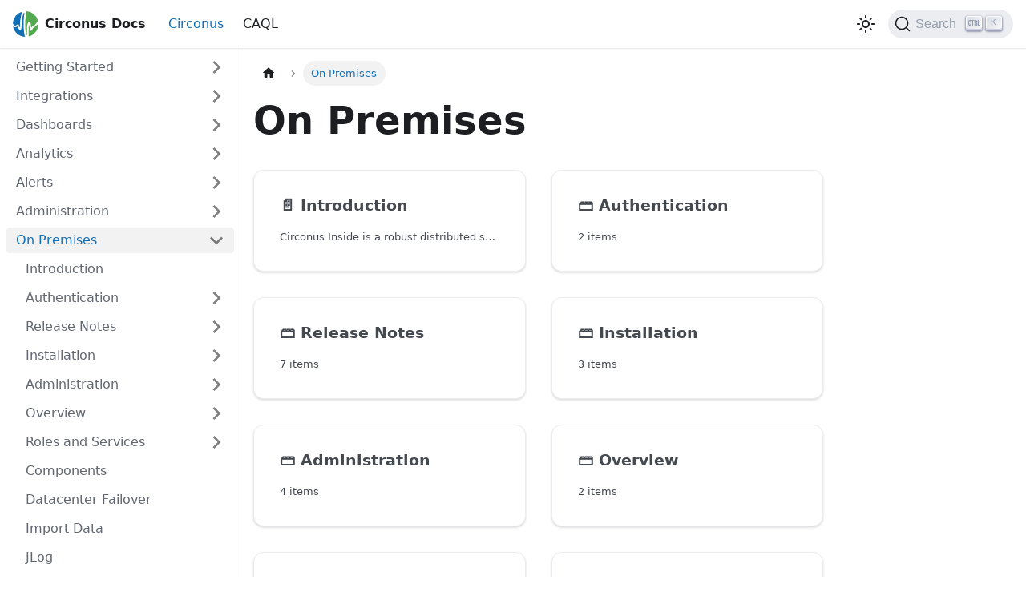

--- FILE ---
content_type: text/html; charset=utf-8
request_url: https://docs.circonus.com/circonus/category/on-premises/
body_size: 4832
content:
<!doctype html>
<html lang="en" dir="ltr" class="docs-wrapper docs-doc-page docs-version-current plugin-docs plugin-id-circonus" data-has-hydrated="false">
<head>
<meta charset="UTF-8">
<meta name="generator" content="Docusaurus v2.4.3">
<title data-rh="true">On Premises | Circonus Docs</title><meta data-rh="true" name="viewport" content="width=device-width,initial-scale=1"><meta data-rh="true" name="twitter:card" content="summary_large_image"><meta data-rh="true" property="og:url" content="https://docs.circonus.com/circonus/category/on-premises"><meta data-rh="true" name="docusaurus_locale" content="en"><meta data-rh="true" name="docsearch:language" content="en"><meta data-rh="true" name="docusaurus_version" content="current"><meta data-rh="true" name="docusaurus_tag" content="docs-circonus-current"><meta data-rh="true" name="docsearch:version" content="current"><meta data-rh="true" name="docsearch:docusaurus_tag" content="docs-circonus-current"><meta data-rh="true" property="og:title" content="On Premises | Circonus Docs"><link data-rh="true" rel="icon" href="/img/favicon.ico"><link data-rh="true" rel="canonical" href="https://docs.circonus.com/circonus/category/on-premises"><link data-rh="true" rel="alternate" href="https://docs.circonus.com/circonus/category/on-premises" hreflang="en"><link data-rh="true" rel="alternate" href="https://docs.circonus.com/circonus/category/on-premises" hreflang="x-default"><link data-rh="true" rel="preconnect" href="https://JFRZ7DGOY2-dsn.algolia.net" crossorigin="anonymous"><link rel="preconnect" href="https://www.google-analytics.com">
<link rel="preconnect" href="https://www.googletagmanager.com">
<script async src="https://www.googletagmanager.com/gtag/js?id=G-MQPLXSGC00"></script>
<script>function gtag(){dataLayer.push(arguments)}window.dataLayer=window.dataLayer||[],gtag("js",new Date),gtag("config","G-MQPLXSGC00",{anonymize_ip:!0})</script>


<link rel="search" type="application/opensearchdescription+xml" title="Circonus Docs" href="/opensearch.xml"><link rel="stylesheet" href="/assets/css/styles.2854eed3.css">
<link rel="preload" href="/assets/js/runtime~main.3d245b3b.js" as="script">
<link rel="preload" href="/assets/js/main.ee676ca9.js" as="script">
</head>
<body class="navigation-with-keyboard">
<script>!function(){function e(e){document.documentElement.setAttribute("data-theme",e)}var t=function(){var e=null;try{e=new URLSearchParams(window.location.search).get("docusaurus-theme")}catch(e){}return e}()||function(){var e=null;try{e=localStorage.getItem("theme")}catch(e){}return e}();null!==t?e(t):window.matchMedia("(prefers-color-scheme: dark)").matches?e("dark"):window.matchMedia("(prefers-color-scheme: light)").matches?e("light"):e("dark")}()</script><div id="__docusaurus">
<div role="region" aria-label="Skip to main content"><a class="skipToContent_fXgn" href="#__docusaurus_skipToContent_fallback">Skip to main content</a></div><nav aria-label="Main" class="navbar navbar--fixed-top"><div class="navbar__inner"><div class="navbar__items"><button aria-label="Toggle navigation bar" aria-expanded="false" class="navbar__toggle clean-btn" type="button"><svg width="30" height="30" viewBox="0 0 30 30" aria-hidden="true"><path stroke="currentColor" stroke-linecap="round" stroke-miterlimit="10" stroke-width="2" d="M4 7h22M4 15h22M4 23h22"></path></svg></button><a class="navbar__brand" href="/"><div class="navbar__logo"><img src="/img/logo.svg" alt="Circonus Logo" class="themedImage_ToTc themedImage--light_HNdA"><img src="/img/logo.svg" alt="Circonus Logo" class="themedImage_ToTc themedImage--dark_i4oU"></div><b class="navbar__title text--truncate">Circonus Docs</b></a><a aria-current="page" class="navbar__item navbar__link navbar__link--active" href="/circonus/category/getting-started">Circonus</a><a class="navbar__item navbar__link" href="/caql/getting-started">CAQL</a></div><div class="navbar__items navbar__items--right"><div class="toggle_vylO colorModeToggle_DEke"><button class="clean-btn toggleButton_gllP toggleButtonDisabled_aARS" type="button" disabled="" title="Switch between dark and light mode (currently dark mode)" aria-label="Switch between dark and light mode (currently dark mode)" aria-live="polite"><svg viewBox="0 0 24 24" width="24" height="24" class="lightToggleIcon_pyhR"><path fill="currentColor" d="M12,9c1.65,0,3,1.35,3,3s-1.35,3-3,3s-3-1.35-3-3S10.35,9,12,9 M12,7c-2.76,0-5,2.24-5,5s2.24,5,5,5s5-2.24,5-5 S14.76,7,12,7L12,7z M2,13l2,0c0.55,0,1-0.45,1-1s-0.45-1-1-1l-2,0c-0.55,0-1,0.45-1,1S1.45,13,2,13z M20,13l2,0c0.55,0,1-0.45,1-1 s-0.45-1-1-1l-2,0c-0.55,0-1,0.45-1,1S19.45,13,20,13z M11,2v2c0,0.55,0.45,1,1,1s1-0.45,1-1V2c0-0.55-0.45-1-1-1S11,1.45,11,2z M11,20v2c0,0.55,0.45,1,1,1s1-0.45,1-1v-2c0-0.55-0.45-1-1-1C11.45,19,11,19.45,11,20z M5.99,4.58c-0.39-0.39-1.03-0.39-1.41,0 c-0.39,0.39-0.39,1.03,0,1.41l1.06,1.06c0.39,0.39,1.03,0.39,1.41,0s0.39-1.03,0-1.41L5.99,4.58z M18.36,16.95 c-0.39-0.39-1.03-0.39-1.41,0c-0.39,0.39-0.39,1.03,0,1.41l1.06,1.06c0.39,0.39,1.03,0.39,1.41,0c0.39-0.39,0.39-1.03,0-1.41 L18.36,16.95z M19.42,5.99c0.39-0.39,0.39-1.03,0-1.41c-0.39-0.39-1.03-0.39-1.41,0l-1.06,1.06c-0.39,0.39-0.39,1.03,0,1.41 s1.03,0.39,1.41,0L19.42,5.99z M7.05,18.36c0.39-0.39,0.39-1.03,0-1.41c-0.39-0.39-1.03-0.39-1.41,0l-1.06,1.06 c-0.39,0.39-0.39,1.03,0,1.41s1.03,0.39,1.41,0L7.05,18.36z"></path></svg><svg viewBox="0 0 24 24" width="24" height="24" class="darkToggleIcon_wfgR"><path fill="currentColor" d="M9.37,5.51C9.19,6.15,9.1,6.82,9.1,7.5c0,4.08,3.32,7.4,7.4,7.4c0.68,0,1.35-0.09,1.99-0.27C17.45,17.19,14.93,19,12,19 c-3.86,0-7-3.14-7-7C5,9.07,6.81,6.55,9.37,5.51z M12,3c-4.97,0-9,4.03-9,9s4.03,9,9,9s9-4.03,9-9c0-0.46-0.04-0.92-0.1-1.36 c-0.98,1.37-2.58,2.26-4.4,2.26c-2.98,0-5.4-2.42-5.4-5.4c0-1.81,0.89-3.42,2.26-4.4C12.92,3.04,12.46,3,12,3L12,3z"></path></svg></button></div><div class="searchBox_ZlJk"><button type="button" class="DocSearch DocSearch-Button" aria-label="Search"><span class="DocSearch-Button-Container"><svg width="20" height="20" class="DocSearch-Search-Icon" viewBox="0 0 20 20"><path d="M14.386 14.386l4.0877 4.0877-4.0877-4.0877c-2.9418 2.9419-7.7115 2.9419-10.6533 0-2.9419-2.9418-2.9419-7.7115 0-10.6533 2.9418-2.9419 7.7115-2.9419 10.6533 0 2.9419 2.9418 2.9419 7.7115 0 10.6533z" stroke="currentColor" fill="none" fill-rule="evenodd" stroke-linecap="round" stroke-linejoin="round"></path></svg><span class="DocSearch-Button-Placeholder">Search</span></span><span class="DocSearch-Button-Keys"></span></button></div></div></div><div role="presentation" class="navbar-sidebar__backdrop"></div></nav><div id="__docusaurus_skipToContent_fallback" class="main-wrapper mainWrapper_z2l0 docsWrapper_BCFX"><button aria-label="Scroll back to top" class="clean-btn theme-back-to-top-button backToTopButton_sjWU" type="button"></button><div class="docPage__5DB"><aside class="theme-doc-sidebar-container docSidebarContainer_b6E3"><div class="sidebarViewport_Xe31"><div class="sidebar_njMd"><nav aria-label="Docs sidebar" class="menu thin-scrollbar menu_SIkG"><ul class="theme-doc-sidebar-menu menu__list"><li class="theme-doc-sidebar-item-category theme-doc-sidebar-item-category-level-1 menu__list-item menu__list-item--collapsed"><div class="menu__list-item-collapsible"><a class="menu__link menu__link--sublist" aria-expanded="false" href="/circonus/category/getting-started">Getting Started</a><button aria-label="Toggle the collapsible sidebar category &#x27;Getting Started&#x27;" type="button" class="clean-btn menu__caret"></button></div></li><li class="theme-doc-sidebar-item-category theme-doc-sidebar-item-category-level-1 menu__list-item menu__list-item--collapsed"><div class="menu__list-item-collapsible"><a class="menu__link menu__link--sublist" aria-expanded="false" href="/circonus/category/integrations">Integrations</a><button aria-label="Toggle the collapsible sidebar category &#x27;Integrations&#x27;" type="button" class="clean-btn menu__caret"></button></div></li><li class="theme-doc-sidebar-item-category theme-doc-sidebar-item-category-level-1 menu__list-item menu__list-item--collapsed"><div class="menu__list-item-collapsible"><a class="menu__link menu__link--sublist" aria-expanded="false" href="/circonus/category/dashboards">Dashboards</a><button aria-label="Toggle the collapsible sidebar category &#x27;Dashboards&#x27;" type="button" class="clean-btn menu__caret"></button></div></li><li class="theme-doc-sidebar-item-category theme-doc-sidebar-item-category-level-1 menu__list-item menu__list-item--collapsed"><div class="menu__list-item-collapsible"><a class="menu__link menu__link--sublist" aria-expanded="false" href="/circonus/category/analytics">Analytics</a><button aria-label="Toggle the collapsible sidebar category &#x27;Analytics&#x27;" type="button" class="clean-btn menu__caret"></button></div></li><li class="theme-doc-sidebar-item-category theme-doc-sidebar-item-category-level-1 menu__list-item menu__list-item--collapsed"><div class="menu__list-item-collapsible"><a class="menu__link menu__link--sublist" aria-expanded="false" href="/circonus/category/alerts">Alerts</a><button aria-label="Toggle the collapsible sidebar category &#x27;Alerts&#x27;" type="button" class="clean-btn menu__caret"></button></div></li><li class="theme-doc-sidebar-item-category theme-doc-sidebar-item-category-level-1 menu__list-item menu__list-item--collapsed"><div class="menu__list-item-collapsible"><a class="menu__link menu__link--sublist" aria-expanded="false" href="/circonus/category/administration">Administration</a><button aria-label="Toggle the collapsible sidebar category &#x27;Administration&#x27;" type="button" class="clean-btn menu__caret"></button></div></li><li class="theme-doc-sidebar-item-category theme-doc-sidebar-item-category-level-1 menu__list-item"><div class="menu__list-item-collapsible menu__list-item-collapsible--active"><a class="menu__link menu__link--sublist menu__link--active" aria-current="page" aria-expanded="true" href="/circonus/category/on-premises">On Premises</a><button aria-label="Toggle the collapsible sidebar category &#x27;On Premises&#x27;" type="button" class="clean-btn menu__caret"></button></div><ul style="display:block;overflow:visible;height:auto" class="menu__list"><li class="theme-doc-sidebar-item-link theme-doc-sidebar-item-link-level-2 menu__list-item"><a class="menu__link" tabindex="0" href="/circonus/on-premises/introduction">Introduction</a></li><li class="theme-doc-sidebar-item-category theme-doc-sidebar-item-category-level-2 menu__list-item menu__list-item--collapsed"><div class="menu__list-item-collapsible"><a class="menu__link menu__link--sublist" aria-expanded="false" tabindex="0" href="/circonus/category/authentication">Authentication</a><button aria-label="Toggle the collapsible sidebar category &#x27;Authentication&#x27;" type="button" class="clean-btn menu__caret"></button></div></li><li class="theme-doc-sidebar-item-category theme-doc-sidebar-item-category-level-2 menu__list-item menu__list-item--collapsed"><div class="menu__list-item-collapsible"><a class="menu__link menu__link--sublist" aria-expanded="false" tabindex="0" href="/circonus/category/release-notes">Release Notes</a><button aria-label="Toggle the collapsible sidebar category &#x27;Release Notes&#x27;" type="button" class="clean-btn menu__caret"></button></div></li><li class="theme-doc-sidebar-item-category theme-doc-sidebar-item-category-level-2 menu__list-item menu__list-item--collapsed"><div class="menu__list-item-collapsible"><a class="menu__link menu__link--sublist" aria-expanded="false" tabindex="0" href="/circonus/category/installation">Installation</a><button aria-label="Toggle the collapsible sidebar category &#x27;Installation&#x27;" type="button" class="clean-btn menu__caret"></button></div></li><li class="theme-doc-sidebar-item-category theme-doc-sidebar-item-category-level-2 menu__list-item menu__list-item--collapsed"><div class="menu__list-item-collapsible"><a class="menu__link menu__link--sublist" aria-expanded="false" tabindex="0" href="/circonus/category/administration-1">Administration</a><button aria-label="Toggle the collapsible sidebar category &#x27;Administration&#x27;" type="button" class="clean-btn menu__caret"></button></div></li><li class="theme-doc-sidebar-item-category theme-doc-sidebar-item-category-level-2 menu__list-item menu__list-item--collapsed"><div class="menu__list-item-collapsible"><a class="menu__link menu__link--sublist" aria-expanded="false" tabindex="0" href="/circonus/category/overview">Overview</a><button aria-label="Toggle the collapsible sidebar category &#x27;Overview&#x27;" type="button" class="clean-btn menu__caret"></button></div></li><li class="theme-doc-sidebar-item-category theme-doc-sidebar-item-category-level-2 menu__list-item menu__list-item--collapsed"><div class="menu__list-item-collapsible"><a class="menu__link menu__link--sublist" aria-expanded="false" tabindex="0" href="/circonus/category/roles-and-services">Roles and Services</a><button aria-label="Toggle the collapsible sidebar category &#x27;Roles and Services&#x27;" type="button" class="clean-btn menu__caret"></button></div></li><li class="theme-doc-sidebar-item-link theme-doc-sidebar-item-link-level-2 menu__list-item"><a class="menu__link" tabindex="0" href="/circonus/on-premises/components">Components</a></li><li class="theme-doc-sidebar-item-link theme-doc-sidebar-item-link-level-2 menu__list-item"><a class="menu__link" tabindex="0" href="/circonus/on-premises/datacenter-failover">Datacenter Failover</a></li><li class="theme-doc-sidebar-item-link theme-doc-sidebar-item-link-level-2 menu__list-item"><a class="menu__link" tabindex="0" href="/circonus/on-premises/import-data">Import Data</a></li><li class="theme-doc-sidebar-item-link theme-doc-sidebar-item-link-level-2 menu__list-item"><a class="menu__link" tabindex="0" href="/circonus/on-premises/jlog">JLog</a></li><li class="theme-doc-sidebar-item-link theme-doc-sidebar-item-link-level-2 menu__list-item"><a class="menu__link" tabindex="0" href="/circonus/on-premises/reassigning-ip-addresses">Reassigning IP Addresses</a></li><li class="theme-doc-sidebar-item-link theme-doc-sidebar-item-link-level-2 menu__list-item"><a class="menu__link" tabindex="0" href="/circonus/on-premises/reconstituting-a-snowth-node">Reconstituting a Snowth Node</a></li><li class="theme-doc-sidebar-item-link theme-doc-sidebar-item-link-level-2 menu__list-item"><a class="menu__link" tabindex="0" href="/circonus/on-premises/service-dependencies">Service Dependencies</a></li><li class="theme-doc-sidebar-item-link theme-doc-sidebar-item-link-level-2 menu__list-item"><a class="menu__link" tabindex="0" href="/circonus/on-premises/system-monitor">System Monitor</a></li><li class="theme-doc-sidebar-item-link theme-doc-sidebar-item-link-level-2 menu__list-item"><a class="menu__link" tabindex="0" href="/circonus/on-premises/troubleshooting">Troubleshooting</a></li><li class="theme-doc-sidebar-item-link theme-doc-sidebar-item-link-level-2 menu__list-item"><a class="menu__link" tabindex="0" href="/circonus/on-premises/web-logs">Additional Web Logs</a></li></ul></li><li class="theme-doc-sidebar-item-category theme-doc-sidebar-item-category-level-1 menu__list-item menu__list-item--collapsed"><div class="menu__list-item-collapsible"><a class="menu__link menu__link--sublist" aria-expanded="false" href="/circonus/category/appendix">Appendix</a><button aria-label="Toggle the collapsible sidebar category &#x27;Appendix&#x27;" type="button" class="clean-btn menu__caret"></button></div></li></ul></nav></div></div></aside><main class="docMainContainer_gTbr"><div class="container padding-top--md padding-bottom--lg"><div class="generatedIndexPage_vN6x"><nav class="theme-doc-breadcrumbs breadcrumbsContainer_Z_bl" aria-label="Breadcrumbs"><ul class="breadcrumbs" itemscope="" itemtype="https://schema.org/BreadcrumbList"><li class="breadcrumbs__item"><a aria-label="Home page" class="breadcrumbs__link" href="/"><svg viewBox="0 0 24 24" class="breadcrumbHomeIcon_YNFT"><path d="M10 19v-5h4v5c0 .55.45 1 1 1h3c.55 0 1-.45 1-1v-7h1.7c.46 0 .68-.57.33-.87L12.67 3.6c-.38-.34-.96-.34-1.34 0l-8.36 7.53c-.34.3-.13.87.33.87H5v7c0 .55.45 1 1 1h3c.55 0 1-.45 1-1z" fill="currentColor"></path></svg></a></li><li itemscope="" itemprop="itemListElement" itemtype="https://schema.org/ListItem" class="breadcrumbs__item breadcrumbs__item--active"><span class="breadcrumbs__link" itemprop="name">On Premises</span><meta itemprop="position" content="1"></li></ul></nav><header><h1 class="title_kItE">On Premises</h1></header><article class="margin-top--lg"><section class="row list_eTzJ"><article class="col col--6 margin-bottom--lg"><a class="card padding--lg cardContainer_S8oU" href="/circonus/on-premises/introduction"><h2 class="text--truncate cardTitle_HoSo" title="Introduction">📄️<!-- --> <!-- -->Introduction</h2><p class="text--truncate cardDescription_c27F" title="Circonus Inside is a robust distributed system for the collection and analysis">Circonus Inside is a robust distributed system for the collection and analysis</p></a></article><article class="col col--6 margin-bottom--lg"><a class="card padding--lg cardContainer_S8oU" href="/circonus/category/authentication"><h2 class="text--truncate cardTitle_HoSo" title="Authentication">🗃️<!-- --> <!-- -->Authentication</h2><p class="text--truncate cardDescription_c27F" title="2 items">2 items</p></a></article><article class="col col--6 margin-bottom--lg"><a class="card padding--lg cardContainer_S8oU" href="/circonus/category/release-notes"><h2 class="text--truncate cardTitle_HoSo" title="Release Notes">🗃️<!-- --> <!-- -->Release Notes</h2><p class="text--truncate cardDescription_c27F" title="7 items">7 items</p></a></article><article class="col col--6 margin-bottom--lg"><a class="card padding--lg cardContainer_S8oU" href="/circonus/category/installation"><h2 class="text--truncate cardTitle_HoSo" title="Installation">🗃️<!-- --> <!-- -->Installation</h2><p class="text--truncate cardDescription_c27F" title="3 items">3 items</p></a></article><article class="col col--6 margin-bottom--lg"><a class="card padding--lg cardContainer_S8oU" href="/circonus/category/administration-1"><h2 class="text--truncate cardTitle_HoSo" title="Administration">🗃️<!-- --> <!-- -->Administration</h2><p class="text--truncate cardDescription_c27F" title="4 items">4 items</p></a></article><article class="col col--6 margin-bottom--lg"><a class="card padding--lg cardContainer_S8oU" href="/circonus/category/overview"><h2 class="text--truncate cardTitle_HoSo" title="Overview">🗃️<!-- --> <!-- -->Overview</h2><p class="text--truncate cardDescription_c27F" title="2 items">2 items</p></a></article><article class="col col--6 margin-bottom--lg"><a class="card padding--lg cardContainer_S8oU" href="/circonus/category/roles-and-services"><h2 class="text--truncate cardTitle_HoSo" title="Roles and Services">🗃️<!-- --> <!-- -->Roles and Services</h2><p class="text--truncate cardDescription_c27F" title="14 items">14 items</p></a></article><article class="col col--6 margin-bottom--lg"><a class="card padding--lg cardContainer_S8oU" href="/circonus/on-premises/components"><h2 class="text--truncate cardTitle_HoSo" title="Components">📄️<!-- --> <!-- -->Components</h2><p class="text--truncate cardDescription_c27F" title="This section provides a brief overview of each component&#x27;s role. For pre-installation requirements for each component, refer to the Networking Requirements and System Sizing sections.">This section provides a brief overview of each component&#x27;s role. For pre-installation requirements for each component, refer to the Networking Requirements and System Sizing sections.</p></a></article><article class="col col--6 margin-bottom--lg"><a class="card padding--lg cardContainer_S8oU" href="/circonus/on-premises/datacenter-failover"><h2 class="text--truncate cardTitle_HoSo" title="Datacenter Failover">📄️<!-- --> <!-- -->Datacenter Failover</h2><p class="text--truncate cardDescription_c27F" title="Failing over to a backup datacenter is a manual process, but should result in">Failing over to a backup datacenter is a manual process, but should result in</p></a></article><article class="col col--6 margin-bottom--lg"><a class="card padding--lg cardContainer_S8oU" href="/circonus/on-premises/import-data"><h2 class="text--truncate cardTitle_HoSo" title="Import Data">📄️<!-- --> <!-- -->Import Data</h2><p class="text--truncate cardDescription_c27F" title="Circonus does not accept old data from brokers, but Circonus does allow you to manually import any data you may need. Follow these procedures to import data.">Circonus does not accept old data from brokers, but Circonus does allow you to manually import any data you may need. Follow these procedures to import data.</p></a></article><article class="col col--6 margin-bottom--lg"><a class="card padding--lg cardContainer_S8oU" href="/circonus/on-premises/jlog"><h2 class="text--truncate cardTitle_HoSo" title="JLog">📄️<!-- --> <!-- -->JLog</h2><p class="text--truncate cardDescription_c27F" title="JLog is a durable message queue that">JLog is a durable message queue that</p></a></article><article class="col col--6 margin-bottom--lg"><a class="card padding--lg cardContainer_S8oU" href="/circonus/on-premises/reassigning-ip-addresses"><h2 class="text--truncate cardTitle_HoSo" title="Reassigning IP Addresses">📄️<!-- --> <!-- -->Reassigning IP Addresses</h2><p class="text--truncate cardDescription_c27F" title="Warning:">Warning:</p></a></article><article class="col col--6 margin-bottom--lg"><a class="card padding--lg cardContainer_S8oU" href="/circonus/on-premises/reconstituting-a-snowth-node"><h2 class="text--truncate cardTitle_HoSo" title="Reconstituting a Snowth Node">📄️<!-- --> <!-- -->Reconstituting a Snowth Node</h2><p class="text--truncate cardDescription_c27F" title="Warning:">Warning:</p></a></article><article class="col col--6 margin-bottom--lg"><a class="card padding--lg cardContainer_S8oU" href="/circonus/on-premises/service-dependencies"><h2 class="text--truncate cardTitle_HoSo" title="Service Dependencies">📄️<!-- --> <!-- -->Service Dependencies</h2><p class="text--truncate cardDescription_c27F" title="Below is a list of services which, when restarted or failed over, should have">Below is a list of services which, when restarted or failed over, should have</p></a></article><article class="col col--6 margin-bottom--lg"><a class="card padding--lg cardContainer_S8oU" href="/circonus/on-premises/system-monitor"><h2 class="text--truncate cardTitle_HoSo" title="System Monitor">📄️<!-- --> <!-- -->System Monitor</h2><p class="text--truncate cardDescription_c27F" title="Running the System Monitor Locally">Running the System Monitor Locally</p></a></article><article class="col col--6 margin-bottom--lg"><a class="card padding--lg cardContainer_S8oU" href="/circonus/on-premises/troubleshooting"><h2 class="text--truncate cardTitle_HoSo" title="Troubleshooting">📄️<!-- --> <!-- -->Troubleshooting</h2><p class="text--truncate cardDescription_c27F" title="This section contains general instructions for troubleshooting various issues.">This section contains general instructions for troubleshooting various issues.</p></a></article><article class="col col--6 margin-bottom--lg"><a class="card padding--lg cardContainer_S8oU" href="/circonus/on-premises/web-logs"><h2 class="text--truncate cardTitle_HoSo" title="Additional Web Logs">📄️<!-- --> <!-- -->Additional Web Logs</h2><p class="text--truncate cardDescription_c27F" title="Both the API and web frontend, as well as many maintenance scripts, can be configured for additional logging.  Logs have 5 levels of detail, listed here from most to least verbose:">Both the API and web frontend, as well as many maintenance scripts, can be configured for additional logging.  Logs have 5 levels of detail, listed here from most to least verbose:</p></a></article></section></article><footer class="margin-top--lg"><nav class="pagination-nav docusaurus-mt-lg" aria-label="Docs pages"><a class="pagination-nav__link pagination-nav__link--prev" href="/circonus/administration/user-profile"><div class="pagination-nav__sublabel">Previous</div><div class="pagination-nav__label">User Profile</div></a><a class="pagination-nav__link pagination-nav__link--next" href="/circonus/on-premises/introduction"><div class="pagination-nav__sublabel">Next</div><div class="pagination-nav__label">Introduction</div></a></nav></footer></div></div></main></div></div><footer class="footer footer--dark"><div class="container container-fluid"><div class="row footer__links"><div class="col footer__col"><div class="footer__title">Community</div><ul class="footer__items clean-list"><li class="footer__item"><a href="https://slack.s.circonus.com/" target="_blank" rel="noopener noreferrer" class="footer__link-item">Slack<svg width="13.5" height="13.5" aria-hidden="true" viewBox="0 0 24 24" class="iconExternalLink_nPIU"><path fill="currentColor" d="M21 13v10h-21v-19h12v2h-10v15h17v-8h2zm3-12h-10.988l4.035 4-6.977 7.07 2.828 2.828 6.977-7.07 4.125 4.172v-11z"></path></svg></a></li></ul></div><div class="col footer__col"><div class="footer__title">More</div><ul class="footer__items clean-list"><li class="footer__item"><a href="https://github.com/circonus" target="_blank" rel="noopener noreferrer" class="footer__link-item">GitHub<svg width="13.5" height="13.5" aria-hidden="true" viewBox="0 0 24 24" class="iconExternalLink_nPIU"><path fill="currentColor" d="M21 13v10h-21v-19h12v2h-10v15h17v-8h2zm3-12h-10.988l4.035 4-6.977 7.07 2.828 2.828 6.977-7.07 4.125 4.172v-11z"></path></svg></a></li></ul></div></div><div class="footer__bottom text--center"><div class="footer__copyright">Copyright © 2025 Circonus, Inc.</div></div></div></footer></div>
<script src="/assets/js/runtime~main.3d245b3b.js"></script>
<script src="/assets/js/main.ee676ca9.js"></script>
</body>
</html>

--- FILE ---
content_type: application/javascript
request_url: https://docs.circonus.com/assets/js/runtime~main.3d245b3b.js
body_size: 4449
content:
(()=>{"use strict";var e,c,a,b,d,f={},r={};function t(e){var c=r[e];if(void 0!==c)return c.exports;var a=r[e]={id:e,loaded:!1,exports:{}};return f[e].call(a.exports,a,a.exports,t),a.loaded=!0,a.exports}t.m=f,t.c=r,e=[],t.O=(c,a,b,d)=>{if(!a){var f=1/0;for(i=0;i<e.length;i++){a=e[i][0],b=e[i][1],d=e[i][2];for(var r=!0,o=0;o<a.length;o++)(!1&d||f>=d)&&Object.keys(t.O).every((e=>t.O[e](a[o])))?a.splice(o--,1):(r=!1,d<f&&(f=d));if(r){e.splice(i--,1);var n=b();void 0!==n&&(c=n)}}return c}d=d||0;for(var i=e.length;i>0&&e[i-1][2]>d;i--)e[i]=e[i-1];e[i]=[a,b,d]},t.n=e=>{var c=e&&e.__esModule?()=>e.default:()=>e;return t.d(c,{a:c}),c},a=Object.getPrototypeOf?e=>Object.getPrototypeOf(e):e=>e.__proto__,t.t=function(e,b){if(1&b&&(e=this(e)),8&b)return e;if("object"==typeof e&&e){if(4&b&&e.__esModule)return e;if(16&b&&"function"==typeof e.then)return e}var d=Object.create(null);t.r(d);var f={};c=c||[null,a({}),a([]),a(a)];for(var r=2&b&&e;"object"==typeof r&&!~c.indexOf(r);r=a(r))Object.getOwnPropertyNames(r).forEach((c=>f[c]=()=>e[c]));return f.default=()=>e,t.d(d,f),d},t.d=(e,c)=>{for(var a in c)t.o(c,a)&&!t.o(e,a)&&Object.defineProperty(e,a,{enumerable:!0,get:c[a]})},t.f={},t.e=e=>Promise.all(Object.keys(t.f).reduce(((c,a)=>(t.f[a](e,c),c)),[])),t.u=e=>"assets/js/"+({168:"d3e1cf45",195:"58963680",225:"8a4c9653",234:"8ee82162",275:"ef558530",360:"d75a56c2",369:"96edb841",410:"8a446977",431:"bae12235",464:"001df70c",803:"6e6aa6fa",867:"638cbac0",920:"dc378a0a",935:"c3b73d27",976:"8bf4d318",997:"0138ce1c",1052:"a5304528",1081:"c933e114",1102:"860b8ae7",1135:"bc45ffc1",1186:"13374ba7",1237:"2750effb",1253:"9ea4ae24",1268:"6d852175",1292:"ac2ebb09",1324:"2ad26d56",1460:"417dde31",1617:"b93a9c8e",1825:"aa3275b1",1868:"bb27d23e",1961:"3cbbe945",2062:"692a1bed",2081:"381b5be2",2149:"df748f4b",2185:"4ba2ddb3",2376:"aa7b7b83",2408:"40d84514",2472:"b7379317",2609:"f29466a0",2786:"33e363fe",3030:"cfaa873b",3049:"9f63013c",3085:"1f391b9e",3144:"7d3bd370",3190:"e87858cf",3237:"1df93b7f",3292:"73e137ab",3318:"2b0c14e2",3324:"0e3e8b7b",3371:"c949936c",3564:"c47e906a",3590:"f05373c9",3603:"f0e9a159",3840:"7ec34ac4",3842:"09c9f95f",3866:"0d2c9478",3935:"08a72e41",4025:"31049491",4173:"0cb4a0ba",4177:"dcc720ae",4481:"5697cc60",4500:"06bef581",4584:"c60074ec",4637:"cefab73c",4653:"cbce4188",4869:"6d9ee740",4933:"f69d0251",4948:"8cdc765b",4962:"63b4c3ea",4999:"fbdea924",5022:"ff1de97b",5078:"4c5296b6",5111:"692cd63c",5255:"3cf43a19",5325:"2ddc54e0",5432:"9d72e09f",5454:"b18ba84a",5555:"f7a5437f",5578:"0e84a1ff",5643:"28e5fcce",5677:"8f46c729",5683:"e7adaaef",5812:"66bc73cc",5852:"18ff0413",5890:"8747a7fa",5895:"f74f14bd",5934:"fd86bb2b",5957:"24d12966",6010:"9489598b",6065:"f09a75cb",6189:"7e9e6dd1",6193:"af4594d6",6247:"e35d3a2c",6292:"5cc1045b",6378:"83897e38",6398:"afe39773",6515:"277e09c6",6854:"2c2d13bd",6969:"7f76e26e",7155:"b78fa955",7183:"fcbb67c3",7244:"54c8c323",7253:"b7d8413c",7294:"c80d8875",7414:"393be207",7496:"b62bf95b",7498:"5120e505",7774:"e3d8d614",7918:"17896441",7920:"1a4e3797",7994:"dd580d8a",8064:"ae0ac5c9",8076:"ae42c31d",8144:"2b78a4bd",8181:"f8f7faa4",8401:"4d3242a5",8515:"cb59e508",8783:"ae11f400",8809:"e5e6c5bd",8827:"69627f14",8836:"74f67773",8838:"2e9c4641",8903:"e49381cd",8961:"3eadfb2e",9011:"5b96d859",9015:"7a0eb7d3",9046:"d03416a3",9109:"987acaf9",9155:"c3b682ce",9339:"ae7ca51c",9514:"1be78505",9637:"c680568f",9648:"6b4eb6b0",9658:"407934af",9744:"cebd4020",9773:"799224f8",9817:"14eb3368",9914:"c958b7fb",9993:"378a82bf"}[e]||e)+"."+{168:"3c18820c",195:"d53546fe",225:"d9b77687",234:"46688281",275:"9be04f4c",360:"f79201ba",369:"8c44a900",410:"efe5568e",431:"6c11eeb8",464:"51109c53",803:"2a7485f4",867:"3ed5fdfa",920:"1dedd184",935:"57289ae7",976:"f1c4b47e",997:"0471eb47",1052:"dae67b6e",1081:"aa0c22b7",1102:"770acd9a",1135:"b14111fc",1186:"a57a48ab",1237:"776d9c1e",1253:"7e892068",1268:"efd7ab56",1292:"67d2c133",1324:"3a53e64b",1426:"fd5ae8f4",1460:"3ac6b8fd",1617:"95992042",1690:"1757cd5c",1825:"c67b22ae",1868:"3c63179a",1961:"473ba96d",2062:"858b8eba",2081:"48efbda4",2149:"598229cc",2185:"2cf3baa0",2376:"1c7dcb05",2408:"19572873",2472:"3b94ef55",2609:"3caeeab9",2786:"bc412b20",2999:"5eedb646",3030:"5d13cd94",3049:"18d39ea2",3085:"a8b60712",3144:"29cd2d55",3190:"e8dd6f90",3237:"73d60abd",3292:"c135b2cd",3318:"b8e3b9ae",3324:"261f285a",3371:"fc71921a",3564:"13ff2385",3590:"b2478b5a",3603:"ced34295",3840:"d4f8cbe1",3842:"a7c16e7d",3866:"f5f3ead8",3935:"5c9c8b3d",4025:"57827c9c",4173:"df27b302",4177:"3d15425f",4481:"9fa500db",4500:"f79d2c87",4584:"35e434fe",4637:"4e81ce2d",4653:"9f62916f",4869:"599ecaa3",4933:"946815d3",4948:"fc29f13c",4962:"5760d664",4972:"2666d3d3",4999:"71fddcee",5022:"cd739b6c",5078:"1d7e37b6",5111:"5be9c0f5",5255:"092074a3",5325:"52eb8f85",5432:"d173a772",5454:"3aeee939",5555:"b3f3d83a",5578:"cbf84381",5643:"99ab0443",5677:"f3be429d",5683:"f94e829f",5812:"54564ee6",5852:"d97d3f00",5890:"d3e90d73",5895:"0afbda0b",5934:"3675cd6f",5957:"7b99157d",6010:"378809ab",6065:"4d172c20",6189:"04e08fec",6193:"98300a74",6247:"8a97d5f5",6292:"d8d18ecd",6378:"1c7a83d9",6398:"d80cc637",6515:"08de3033",6854:"e0b7a025",6945:"8506e974",6969:"180302ed",7155:"ac67b9e0",7183:"94925b4d",7244:"ba525433",7253:"d29d399a",7294:"bb4050ed",7414:"59b69b4b",7496:"2916ac49",7498:"8702b9af",7774:"cf6d8784",7918:"18919ab8",7920:"e63a95e2",7994:"b54d4260",8064:"ad475150",8076:"d37f0c64",8144:"e3996cf9",8181:"4cd39bcf",8401:"6cad55fe",8515:"313b97b8",8783:"c6d545f0",8809:"ec79ed42",8827:"c3f44b59",8836:"3c830cb5",8838:"2f361fe2",8903:"98fb82ec",8961:"ecbc6a4e",9011:"056b6d1b",9015:"24a5137d",9046:"e1ac94ce",9109:"135e24ce",9155:"6f5dadab",9339:"2edcdc7a",9514:"a27bc40b",9637:"057961ac",9648:"acff93e6",9658:"435d53bd",9744:"7a8a001d",9773:"a37c3e97",9817:"5e1520c2",9846:"054e99d7",9914:"58036e34",9993:"c2889804"}[e]+".js",t.miniCssF=e=>{},t.g=function(){if("object"==typeof globalThis)return globalThis;try{return this||new Function("return this")()}catch(e){if("object"==typeof window)return window}}(),t.o=(e,c)=>Object.prototype.hasOwnProperty.call(e,c),b={},d="circonus-docusaurus:",t.l=(e,c,a,f)=>{if(b[e])b[e].push(c);else{var r,o;if(void 0!==a)for(var n=document.getElementsByTagName("script"),i=0;i<n.length;i++){var u=n[i];if(u.getAttribute("src")==e||u.getAttribute("data-webpack")==d+a){r=u;break}}r||(o=!0,(r=document.createElement("script")).charset="utf-8",r.timeout=120,t.nc&&r.setAttribute("nonce",t.nc),r.setAttribute("data-webpack",d+a),r.src=e),b[e]=[c];var l=(c,a)=>{r.onerror=r.onload=null,clearTimeout(s);var d=b[e];if(delete b[e],r.parentNode&&r.parentNode.removeChild(r),d&&d.forEach((e=>e(a))),c)return c(a)},s=setTimeout(l.bind(null,void 0,{type:"timeout",target:r}),12e4);r.onerror=l.bind(null,r.onerror),r.onload=l.bind(null,r.onload),o&&document.head.appendChild(r)}},t.r=e=>{"undefined"!=typeof Symbol&&Symbol.toStringTag&&Object.defineProperty(e,Symbol.toStringTag,{value:"Module"}),Object.defineProperty(e,"__esModule",{value:!0})},t.nmd=e=>(e.paths=[],e.children||(e.children=[]),e),t.p="/",t.gca=function(e){return e={17896441:"7918",31049491:"4025",58963680:"195",d3e1cf45:"168","8a4c9653":"225","8ee82162":"234",ef558530:"275",d75a56c2:"360","96edb841":"369","8a446977":"410",bae12235:"431","001df70c":"464","6e6aa6fa":"803","638cbac0":"867",dc378a0a:"920",c3b73d27:"935","8bf4d318":"976","0138ce1c":"997",a5304528:"1052",c933e114:"1081","860b8ae7":"1102",bc45ffc1:"1135","13374ba7":"1186","2750effb":"1237","9ea4ae24":"1253","6d852175":"1268",ac2ebb09:"1292","2ad26d56":"1324","417dde31":"1460",b93a9c8e:"1617",aa3275b1:"1825",bb27d23e:"1868","3cbbe945":"1961","692a1bed":"2062","381b5be2":"2081",df748f4b:"2149","4ba2ddb3":"2185",aa7b7b83:"2376","40d84514":"2408",b7379317:"2472",f29466a0:"2609","33e363fe":"2786",cfaa873b:"3030","9f63013c":"3049","1f391b9e":"3085","7d3bd370":"3144",e87858cf:"3190","1df93b7f":"3237","73e137ab":"3292","2b0c14e2":"3318","0e3e8b7b":"3324",c949936c:"3371",c47e906a:"3564",f05373c9:"3590",f0e9a159:"3603","7ec34ac4":"3840","09c9f95f":"3842","0d2c9478":"3866","08a72e41":"3935","0cb4a0ba":"4173",dcc720ae:"4177","5697cc60":"4481","06bef581":"4500",c60074ec:"4584",cefab73c:"4637",cbce4188:"4653","6d9ee740":"4869",f69d0251:"4933","8cdc765b":"4948","63b4c3ea":"4962",fbdea924:"4999",ff1de97b:"5022","4c5296b6":"5078","692cd63c":"5111","3cf43a19":"5255","2ddc54e0":"5325","9d72e09f":"5432",b18ba84a:"5454",f7a5437f:"5555","0e84a1ff":"5578","28e5fcce":"5643","8f46c729":"5677",e7adaaef:"5683","66bc73cc":"5812","18ff0413":"5852","8747a7fa":"5890",f74f14bd:"5895",fd86bb2b:"5934","24d12966":"5957","9489598b":"6010",f09a75cb:"6065","7e9e6dd1":"6189",af4594d6:"6193",e35d3a2c:"6247","5cc1045b":"6292","83897e38":"6378",afe39773:"6398","277e09c6":"6515","2c2d13bd":"6854","7f76e26e":"6969",b78fa955:"7155",fcbb67c3:"7183","54c8c323":"7244",b7d8413c:"7253",c80d8875:"7294","393be207":"7414",b62bf95b:"7496","5120e505":"7498",e3d8d614:"7774","1a4e3797":"7920",dd580d8a:"7994",ae0ac5c9:"8064",ae42c31d:"8076","2b78a4bd":"8144",f8f7faa4:"8181","4d3242a5":"8401",cb59e508:"8515",ae11f400:"8783",e5e6c5bd:"8809","69627f14":"8827","74f67773":"8836","2e9c4641":"8838",e49381cd:"8903","3eadfb2e":"8961","5b96d859":"9011","7a0eb7d3":"9015",d03416a3:"9046","987acaf9":"9109",c3b682ce:"9155",ae7ca51c:"9339","1be78505":"9514",c680568f:"9637","6b4eb6b0":"9648","407934af":"9658",cebd4020:"9744","799224f8":"9773","14eb3368":"9817",c958b7fb:"9914","378a82bf":"9993"}[e]||e,t.p+t.u(e)},(()=>{var e={1303:0,532:0};t.f.j=(c,a)=>{var b=t.o(e,c)?e[c]:void 0;if(0!==b)if(b)a.push(b[2]);else if(/^(1303|532)$/.test(c))e[c]=0;else{var d=new Promise(((a,d)=>b=e[c]=[a,d]));a.push(b[2]=d);var f=t.p+t.u(c),r=new Error;t.l(f,(a=>{if(t.o(e,c)&&(0!==(b=e[c])&&(e[c]=void 0),b)){var d=a&&("load"===a.type?"missing":a.type),f=a&&a.target&&a.target.src;r.message="Loading chunk "+c+" failed.\n("+d+": "+f+")",r.name="ChunkLoadError",r.type=d,r.request=f,b[1](r)}}),"chunk-"+c,c)}},t.O.j=c=>0===e[c];var c=(c,a)=>{var b,d,f=a[0],r=a[1],o=a[2],n=0;if(f.some((c=>0!==e[c]))){for(b in r)t.o(r,b)&&(t.m[b]=r[b]);if(o)var i=o(t)}for(c&&c(a);n<f.length;n++)d=f[n],t.o(e,d)&&e[d]&&e[d][0](),e[d]=0;return t.O(i)},a=self.webpackChunkcirconus_docusaurus=self.webpackChunkcirconus_docusaurus||[];a.forEach(c.bind(null,0)),a.push=c.bind(null,a.push.bind(a))})()})();

--- FILE ---
content_type: application/javascript
request_url: https://docs.circonus.com/assets/js/14eb3368.5e1520c2.js
body_size: 2873
content:
"use strict";(self.webpackChunkcirconus_docusaurus=self.webpackChunkcirconus_docusaurus||[]).push([[9817],{1310:(e,t,a)=>{a.d(t,{Z:()=>E});var n=a(87462),r=a(67294),i=a(86010),l=a(35281),c=a(52802),s=a(48596),o=a(39960),m=a(95999),d=a(44996);function u(e){return r.createElement("svg",(0,n.Z)({viewBox:"0 0 24 24"},e),r.createElement("path",{d:"M10 19v-5h4v5c0 .55.45 1 1 1h3c.55 0 1-.45 1-1v-7h1.7c.46 0 .68-.57.33-.87L12.67 3.6c-.38-.34-.96-.34-1.34 0l-8.36 7.53c-.34.3-.13.87.33.87H5v7c0 .55.45 1 1 1h3c.55 0 1-.45 1-1z",fill:"currentColor"}))}const h={breadcrumbHomeIcon:"breadcrumbHomeIcon_YNFT"};function b(){const e=(0,d.Z)("/");return r.createElement("li",{className:"breadcrumbs__item"},r.createElement(o.Z,{"aria-label":(0,m.I)({id:"theme.docs.breadcrumbs.home",message:"Home page",description:"The ARIA label for the home page in the breadcrumbs"}),className:"breadcrumbs__link",href:e},r.createElement(u,{className:h.breadcrumbHomeIcon})))}const v={breadcrumbsContainer:"breadcrumbsContainer_Z_bl"};function g(e){let{children:t,href:a,isLast:n}=e;const i="breadcrumbs__link";return n?r.createElement("span",{className:i,itemProp:"name"},t):a?r.createElement(o.Z,{className:i,href:a,itemProp:"item"},r.createElement("span",{itemProp:"name"},t)):r.createElement("span",{className:i},t)}function p(e){let{children:t,active:a,index:l,addMicrodata:c}=e;return r.createElement("li",(0,n.Z)({},c&&{itemScope:!0,itemProp:"itemListElement",itemType:"https://schema.org/ListItem"},{className:(0,i.Z)("breadcrumbs__item",{"breadcrumbs__item--active":a})}),t,r.createElement("meta",{itemProp:"position",content:String(l+1)}))}function E(){const e=(0,c.s1)(),t=(0,s.Ns)();return e?r.createElement("nav",{className:(0,i.Z)(l.k.docs.docBreadcrumbs,v.breadcrumbsContainer),"aria-label":(0,m.I)({id:"theme.docs.breadcrumbs.navAriaLabel",message:"Breadcrumbs",description:"The ARIA label for the breadcrumbs"})},r.createElement("ul",{className:"breadcrumbs",itemScope:!0,itemType:"https://schema.org/BreadcrumbList"},t&&r.createElement(b,null),e.map(((t,a)=>{const n=a===e.length-1;return r.createElement(p,{key:a,active:n,index:a,addMicrodata:!!t.href},r.createElement(g,{href:t.href,isLast:n},t.label))})))):null}},63676:(e,t,a)=>{a.r(t),a.d(t,{default:()=>x});var n=a(67294),r=a(10833),i=a(52802),l=a(44996),c=a(86010),s=a(39960),o=a(13919),m=a(95999);const d={cardContainer:"cardContainer_S8oU",cardTitle:"cardTitle_HoSo",cardDescription:"cardDescription_c27F"};function u(e){let{href:t,children:a}=e;return n.createElement(s.Z,{href:t,className:(0,c.Z)("card padding--lg",d.cardContainer)},a)}function h(e){let{href:t,icon:a,title:r,description:i}=e;return n.createElement(u,{href:t},n.createElement("h2",{className:(0,c.Z)("text--truncate",d.cardTitle),title:r},a," ",r),i&&n.createElement("p",{className:(0,c.Z)("text--truncate",d.cardDescription),title:i},i))}function b(e){let{item:t}=e;const a=(0,i.Wl)(t);return a?n.createElement(h,{href:a,icon:"\ud83d\uddc3\ufe0f",title:t.label,description:t.description??(0,m.I)({message:"{count} items",id:"theme.docs.DocCard.categoryDescription",description:"The default description for a category card in the generated index about how many items this category includes"},{count:t.items.length})}):null}function v(e){let{item:t}=e;const a=t.customProps?.image?n.createElement("img",{height:50,src:(0,l.Z)(`/img/library/${t.customProps?.image}`)}):(0,o.Z)(t.href)?"\ud83d\udcc4\ufe0f":"\ud83d\udd17",r=(0,i.xz)(t.docId??void 0);return n.createElement(h,{href:t.href,icon:a,title:t.label,description:t.description??r?.description})}function g(e){let{item:t}=e;switch(t.type){case"link":return n.createElement(v,{item:t});case"category":return n.createElement(b,{item:t});default:throw new Error(`unknown item type ${JSON.stringify(t)}`)}}function p(e){let{className:t}=e;const a=(0,i.jA)();return n.createElement(E,{items:a.items,className:t})}function E(e){const{items:t,className:a}=e;if(!t)return n.createElement(p,e);const r=(0,i.MN)(t);return n.createElement("section",{className:(0,c.Z)("row",a)},r.map(((e,t)=>n.createElement("article",{key:t,className:"col col--6 margin-bottom--lg"},n.createElement(g,{item:e})))))}var f=a(4966),N=a(23120),Z=a(44364),k=a(1310),_=a(92503);const L={generatedIndexPage:"generatedIndexPage_vN6x",list:"list_eTzJ",title:"title_kItE"};function T(e){let{categoryGeneratedIndex:t}=e;return n.createElement(r.d,{title:t.title,description:t.description,keywords:t.keywords,image:(0,l.Z)(t.image)})}function y(e){let{categoryGeneratedIndex:t}=e;const a=(0,i.jA)();return n.createElement("div",{className:L.generatedIndexPage},n.createElement(N.Z,null),n.createElement(k.Z,null),n.createElement(Z.Z,null),n.createElement("header",null,n.createElement(_.Z,{as:"h1",className:L.title},t.title),t.description&&n.createElement("p",null,t.description)),n.createElement("article",{className:"margin-top--lg"},n.createElement(E,{items:a.items,className:L.list})),n.createElement("footer",{className:"margin-top--lg"},n.createElement(f.Z,{previous:t.navigation.previous,next:t.navigation.next})))}function x(e){return n.createElement(n.Fragment,null,n.createElement(T,e),n.createElement(y,e))}},4966:(e,t,a)=>{a.d(t,{Z:()=>o});var n=a(87462),r=a(67294),i=a(95999),l=a(86010),c=a(39960);function s(e){const{permalink:t,title:a,subLabel:n,isNext:i}=e;return r.createElement(c.Z,{className:(0,l.Z)("pagination-nav__link",i?"pagination-nav__link--next":"pagination-nav__link--prev"),to:t},n&&r.createElement("div",{className:"pagination-nav__sublabel"},n),r.createElement("div",{className:"pagination-nav__label"},a))}function o(e){const{previous:t,next:a}=e;return r.createElement("nav",{className:"pagination-nav docusaurus-mt-lg","aria-label":(0,i.I)({id:"theme.docs.paginator.navAriaLabel",message:"Docs pages",description:"The ARIA label for the docs pagination"})},t&&r.createElement(s,(0,n.Z)({},t,{subLabel:r.createElement(i.Z,{id:"theme.docs.paginator.previous",description:"The label used to navigate to the previous doc"},"Previous")})),a&&r.createElement(s,(0,n.Z)({},a,{subLabel:r.createElement(i.Z,{id:"theme.docs.paginator.next",description:"The label used to navigate to the next doc"},"Next"),isNext:!0})))}},44364:(e,t,a)=>{a.d(t,{Z:()=>s});var n=a(67294),r=a(86010),i=a(95999),l=a(35281),c=a(74477);function s(e){let{className:t}=e;const a=(0,c.E)();return a.badge?n.createElement("span",{className:(0,r.Z)(t,l.k.docs.docVersionBadge,"badge badge--secondary")},n.createElement(i.Z,{id:"theme.docs.versionBadge.label",values:{versionLabel:a.label}},"Version: {versionLabel}")):null}},23120:(e,t,a)=>{a.d(t,{Z:()=>g});var n=a(67294),r=a(86010),i=a(52263),l=a(39960),c=a(95999),s=a(80143),o=a(35281),m=a(60373),d=a(74477);const u={unreleased:function(e){let{siteTitle:t,versionMetadata:a}=e;return n.createElement(c.Z,{id:"theme.docs.versions.unreleasedVersionLabel",description:"The label used to tell the user that he's browsing an unreleased doc version",values:{siteTitle:t,versionLabel:n.createElement("b",null,a.label)}},"This is unreleased documentation for {siteTitle} {versionLabel} version.")},unmaintained:function(e){let{siteTitle:t,versionMetadata:a}=e;return n.createElement(c.Z,{id:"theme.docs.versions.unmaintainedVersionLabel",description:"The label used to tell the user that he's browsing an unmaintained doc version",values:{siteTitle:t,versionLabel:n.createElement("b",null,a.label)}},"This is documentation for {siteTitle} {versionLabel}, which is no longer actively maintained.")}};function h(e){const t=u[e.versionMetadata.banner];return n.createElement(t,e)}function b(e){let{versionLabel:t,to:a,onClick:r}=e;return n.createElement(c.Z,{id:"theme.docs.versions.latestVersionSuggestionLabel",description:"The label used to tell the user to check the latest version",values:{versionLabel:t,latestVersionLink:n.createElement("b",null,n.createElement(l.Z,{to:a,onClick:r},n.createElement(c.Z,{id:"theme.docs.versions.latestVersionLinkLabel",description:"The label used for the latest version suggestion link label"},"latest version")))}},"For up-to-date documentation, see the {latestVersionLink} ({versionLabel}).")}function v(e){let{className:t,versionMetadata:a}=e;const{siteConfig:{title:l}}=(0,i.Z)(),{pluginId:c}=(0,s.gA)({failfast:!0}),{savePreferredVersionName:d}=(0,m.J)(c),{latestDocSuggestion:u,latestVersionSuggestion:v}=(0,s.Jo)(c),g=u??(p=v).docs.find((e=>e.id===p.mainDocId));var p;return n.createElement("div",{className:(0,r.Z)(t,o.k.docs.docVersionBanner,"alert alert--warning margin-bottom--md"),role:"alert"},n.createElement("div",null,n.createElement(h,{siteTitle:l,versionMetadata:a})),n.createElement("div",{className:"margin-top--md"},n.createElement(b,{versionLabel:v.label,to:g.path,onClick:()=>d(v.name)})))}function g(e){let{className:t}=e;const a=(0,d.E)();return a.banner?n.createElement(v,{className:t,versionMetadata:a}):null}},92503:(e,t,a)=>{a.d(t,{Z:()=>m});var n=a(87462),r=a(67294),i=a(86010),l=a(95999),c=a(86668),s=a(39960);const o={anchorWithStickyNavbar:"anchorWithStickyNavbar_LWe7",anchorWithHideOnScrollNavbar:"anchorWithHideOnScrollNavbar_WYt5"};function m(e){let{as:t,id:a,...m}=e;const{navbar:{hideOnScroll:d}}=(0,c.L)();if("h1"===t||!a)return r.createElement(t,(0,n.Z)({},m,{id:void 0}));const u=(0,l.I)({id:"theme.common.headingLinkTitle",message:"Direct link to {heading}",description:"Title for link to heading"},{heading:"string"==typeof m.children?m.children:a});return r.createElement(t,(0,n.Z)({},m,{className:(0,i.Z)("anchor",d?o.anchorWithHideOnScrollNavbar:o.anchorWithStickyNavbar,m.className),id:a}),m.children,r.createElement(s.Z,{className:"hash-link",to:`#${a}`,"aria-label":u,title:u},"\u200b"))}}}]);

--- FILE ---
content_type: image/svg+xml
request_url: https://docs.circonus.com/img/logo.svg
body_size: 1030
content:
<svg id="Layer_1" data-name="Layer 1" xmlns="http://www.w3.org/2000/svg" viewBox="0 0 190.94 190.94"><defs><style>.cls-1{fill:#fff;}.cls-2{fill:#54aa50;}.cls-3{fill:#116fb8;}</style></defs><path class="cls-1" d="M190.78,88.71a95.49,95.49,0,0,0-3.52-19.84l-.79,1.92a82,82,0,0,1-22.83,32c-9.18,7.77-17.08,10.58-17.15,10.6a5.92,5.92,0,0,0-3.19,2.57l-5.64,9.38c-1.15-6.15-1.95-12.91-2.67-19C133.07,90,132,82.7,127,80a7.4,7.4,0,0,0-6.88-.07c-6.41,3.19-13.84,12.83-14.4,59.45-.13,10.75.11,22.44.72,34.78a4.62,4.62,0,0,1-.72,3.05,3,3,0,0,1-2.32,1.23c-2,.15-3.46-.52-4.36-4.31-3-12.46-6.51-36.05-6.51-77.71,0-63.49,9.26-92.28,10.32-95.35l.24-.71Q99.35.05,95.56.05A95.55,95.55,0,0,0,71.85,3C56.17,41.5,54.5,81.16,53.39,107.43v.22c0,1.09-.06,1.42-.06,1.53,0,.28-.13,1.53-.67,12.38-.07.9-.4.94-.58,1a1.11,1.11,0,0,1-1-.69c-.88-1.81-1.78-3.93-2.67-6.29a133.06,133.06,0,0,1-4.27-13.78,5.94,5.94,0,0,0-9.82-3c-7.48,7-14,9.83-19.4,8.46C8,105.5,3.55,97.06,2,93.51L.27,89.72c-.11,1.92-.18,3.85-.18,5.8a95.82,95.82,0,0,0,1.65,17.72A25.23,25.23,0,0,0,12,118.76c7.32,1.87,15.08.07,23.1-5.34,3.44,11,9,23.76,16.93,26.32a7.8,7.8,0,0,0,7-1c5.11-3.56,5.48-12.1,6.27-30.83l.07-1.56c1-23.88,2.4-56.59,14.14-89.72,1-2.87,2.73-4.19,5.23-4a2.7,2.7,0,0,1,2,.9A2.26,2.26,0,0,1,87,15.4c-4.2,21.84-6.33,49.1-6.33,81,0,66.21,9.69,91.68,10.86,94.49,1.34.06,2.7.09,4.06.09a95.84,95.84,0,0,0,23.57-2.93V188c-.08-1-1.84-25.06-1.56-48.46.21-17.33,1.4-30.56,3.51-39.29.16-.59.28-.64.77-.65h0c.29,0,.37.27.39.43.35,2.61.67,5.31,1,7.7,1.43,12.07,3,25.75,7,34.84a5.94,5.94,0,0,0,10.53.68l11.68-19.44C158.54,121.19,177.08,111.8,190.78,88.71Z"/><path class="cls-2" d="M102.55.87C101.5,4,92.23,32.73,92.23,96.22c0,41.66,3.54,65.26,6.51,77.71.9,3.79,2.35,4.46,4.37,4.32a3,3,0,0,0,2.32-1.23,4.7,4.7,0,0,0,.72-3.05c-.61-12.34-.85-24-.72-34.79.56-46.62,8-56.25,14.4-59.44a7.37,7.37,0,0,1,6.88.07c5,2.71,6.08,10,8,26.31.72,6.09,1.52,12.86,2.67,19l5.63-9.38a5.93,5.93,0,0,1,3.2-2.56c.07,0,8-2.83,17.15-10.6a82,82,0,0,0,22.82-32L187,68.7A95.52,95.52,0,0,0,102.8.17Z"/><path class="cls-3" d="M1.69,93.34c1.59,3.55,6,12,13,13.75,5.38,1.36,11.91-1.48,19.4-8.46a5.93,5.93,0,0,1,9.82,3,132.15,132.15,0,0,0,4.26,13.79c.89,2.36,1.79,4.47,2.68,6.28a1.1,1.1,0,0,0,1,.7c.18,0,.52-.07.58-1,.55-10.85.64-12.1.67-12.37s0-.45.07-1.53v-.23C54.22,81,55.9,41.32,71.58,2.84A95.5,95.5,0,0,0,0,89.54Z"/><path class="cls-3" d="M80.36,96.22c0-31.9,2.13-59.15,6.33-81a2.24,2.24,0,0,0-.31-1.87,2.68,2.68,0,0,0-2-.9c-2.49-.16-4.21,1.16-5.22,4C67.45,49.61,66.06,82.32,65.05,106.2L65,107.76c-.8,18.72-1.16,27.27-6.28,30.82a7.72,7.72,0,0,1-7,1c-7.89-2.55-13.49-15.32-16.94-26.32-8,5.42-15.77,7.22-23.1,5.34a25.17,25.17,0,0,1-10.22-5.51,95.49,95.49,0,0,0,89.75,77.65C90.06,187.9,80.36,162.44,80.36,96.22Z"/><path class="cls-2" d="M152.16,123.59,140.47,143a5.94,5.94,0,0,1-10.52-.68c-4-9.1-5.6-22.78-7-34.84-.29-2.39-.6-5.09-1-7.71,0-.16-.1-.42-.39-.42h0c-.49,0-.61.06-.76.64-2.12,8.73-3.3,22-3.51,39.3-.28,23.4,1.48,47.44,1.55,48.46v.08a95.5,95.5,0,0,0,71.89-92.53c0-2.29-.08-4.55-.24-6.8C176.8,111.63,158.27,121,152.16,123.59Z"/></svg>

--- FILE ---
content_type: application/javascript
request_url: https://docs.circonus.com/assets/js/c80d8875.bb4050ed.js
body_size: 8747
content:
"use strict";(self.webpackChunkcirconus_docusaurus=self.webpackChunkcirconus_docusaurus||[]).push([[7294],{62379:e=>{e.exports=JSON.parse('{"pluginId":"circonus","version":"current","label":"Next","banner":null,"badge":false,"noIndex":false,"className":"docs-version-current","isLast":true,"docsSidebars":{"defaultSidebar":[{"type":"category","label":"Getting Started","collapsible":true,"collapsed":true,"items":[{"type":"link","label":"Getting Started","href":"/circonus/getting-started/introduction","docId":"getting-started/introduction"},{"type":"link","label":"Account Creation","href":"/circonus/getting-started/account-creation","docId":"getting-started/account-creation"},{"type":"link","label":"Circonus Unified Agent","href":"/circonus/getting-started/circonus-unified-agent","docId":"getting-started/circonus-unified-agent"},{"type":"link","label":"Data Model","href":"/circonus/getting-started/data-model","docId":"getting-started/data-model"},{"type":"link","label":"Glossary","href":"/circonus/getting-started/glossary","docId":"getting-started/glossary"},{"type":"link","label":"Integrations","href":"/circonus/getting-started/integrations","docId":"getting-started/integrations"},{"type":"link","label":"Metrics Explorer","href":"/circonus/getting-started/metrics-explorer","docId":"getting-started/metrics-explorer"},{"type":"link","label":"System Overview","href":"/circonus/getting-started/system-overview","docId":"getting-started/system-overview"},{"type":"link","label":"Tags","href":"/circonus/getting-started/tags","docId":"getting-started/tags"}],"href":"/circonus/category/getting-started"},{"type":"category","label":"Integrations","collapsible":true,"collapsed":true,"items":[{"type":"category","label":"Agents","collapsible":true,"collapsed":true,"items":[{"type":"category","label":"Circonus Unified Agent","collapsible":true,"collapsed":true,"items":[{"type":"link","label":"Overview","href":"/circonus/integrations/agents/circonus-unified-agent/introduction","docId":"integrations/agents/circonus-unified-agent/introduction"},{"type":"link","label":"Linux","href":"/circonus/integrations/agents/circonus-unified-agent/linux","docId":"integrations/agents/circonus-unified-agent/linux"},{"type":"link","label":"MacOS","href":"/circonus/integrations/agents/circonus-unified-agent/macos","docId":"integrations/agents/circonus-unified-agent/macos"},{"type":"link","label":"Windows","href":"/circonus/integrations/agents/circonus-unified-agent/windows","docId":"integrations/agents/circonus-unified-agent/windows"},{"type":"link","label":"Docker","href":"/circonus/integrations/agents/circonus-unified-agent/docker","docId":"integrations/agents/circonus-unified-agent/docker"},{"type":"link","label":"FreeBSD","href":"/circonus/integrations/agents/circonus-unified-agent/freebsd","docId":"integrations/agents/circonus-unified-agent/freebsd"}],"href":"/circonus/category/circonus-unified-agent"},{"type":"link","label":"Circonus Agent","href":"/circonus/integrations/agents/circonus-agent","docId":"integrations/agents/circonus-agent"},{"type":"link","label":"Circonus Cloud Agent","href":"/circonus/integrations/agents/circonus-cloud-agent","docId":"integrations/agents/circonus-cloud-agent"},{"type":"link","label":"Circonus Kubernetes Agent","href":"/circonus/integrations/agents/circonus-kubernetes-agent","docId":"integrations/agents/circonus-kubernetes-agent"},{"type":"link","label":"Circonus Logwatch","href":"/circonus/integrations/agents/circonus-logwatch","docId":"integrations/agents/circonus-logwatch"},{"type":"link","label":"Node Agent Daemon (NAD)","href":"/circonus/integrations/agents/node-agent-daemon","docId":"integrations/agents/node-agent-daemon"},{"type":"link","label":"Node Windows Agent","href":"/circonus/integrations/agents/node-windows-agent","docId":"integrations/agents/node-windows-agent"}],"href":"/circonus/category/agents"},{"type":"category","label":"API","collapsible":true,"collapsed":true,"items":[{"type":"link","label":"API Guide","href":"/circonus/integrations/api/api-guide","docId":"integrations/api/api-guide"},{"type":"link","label":"API Tokens","href":"/circonus/integrations/api/api-tokens","docId":"integrations/api/api-tokens"}],"href":"/circonus/category/api"},{"type":"category","label":"Brokers","collapsible":true,"collapsed":true,"items":[{"type":"link","label":"Overview","href":"/circonus/integrations/brokers/overview","docId":"integrations/brokers/overview"},{"type":"link","label":"Installation","href":"/circonus/integrations/brokers/installation","docId":"integrations/brokers/installation"},{"type":"link","label":"Checks","href":"/circonus/integrations/brokers/checks","docId":"integrations/brokers/checks"}],"href":"/circonus/category/brokers"},{"type":"link","label":"Hosts","href":"/circonus/integrations/hosts","docId":"integrations/hosts"}],"href":"/circonus/category/integrations"},{"type":"category","label":"Dashboards","collapsible":true,"collapsed":true,"items":[{"type":"link","label":"Dashboards","href":"/circonus/dashboards/introduction","docId":"dashboards/introduction"},{"type":"link","label":"Dashboard Builder","href":"/circonus/dashboards/dashboard-builder","docId":"dashboards/dashboard-builder"},{"type":"category","label":"Legacy Custom Dashboards","collapsible":true,"collapsed":true,"items":[{"type":"link","label":"Creating","href":"/circonus/dashboards/legacy-custom-dashboards/create","docId":"dashboards/legacy-custom-dashboards/create"},{"type":"link","label":"Options","href":"/circonus/dashboards/legacy-custom-dashboards/options","docId":"dashboards/legacy-custom-dashboards/options"},{"type":"link","label":"Sharing","href":"/circonus/dashboards/legacy-custom-dashboards/sharing","docId":"dashboards/legacy-custom-dashboards/sharing"},{"type":"link","label":"Widgets","href":"/circonus/dashboards/legacy-custom-dashboards/widgets","docId":"dashboards/legacy-custom-dashboards/widgets"}],"href":"/circonus/category/legacy-custom-dashboards"}],"href":"/circonus/category/dashboards"},{"type":"category","label":"Analytics","collapsible":true,"collapsed":true,"items":[{"type":"category","label":"Graphs","collapsible":true,"collapsed":true,"items":[{"type":"link","label":"Annotations","href":"/circonus/analytics/graphs/annotations","docId":"analytics/graphs/annotations"},{"type":"link","label":"Creating","href":"/circonus/analytics/graphs/create","docId":"analytics/graphs/create"},{"type":"link","label":"Histograms","href":"/circonus/analytics/graphs/histograms","docId":"analytics/graphs/histograms"},{"type":"link","label":"Numeric Data","href":"/circonus/analytics/graphs/numeric","docId":"analytics/graphs/numeric"},{"type":"link","label":"Overlays","href":"/circonus/analytics/graphs/overlays","docId":"analytics/graphs/overlays"},{"type":"link","label":"Sharing","href":"/circonus/analytics/graphs/sharing","docId":"analytics/graphs/sharing"},{"type":"link","label":"Textual Data","href":"/circonus/analytics/graphs/textual","docId":"analytics/graphs/textual"},{"type":"link","label":"Time Navigation","href":"/circonus/analytics/graphs/time","docId":"analytics/graphs/time"},{"type":"link","label":"Viewing","href":"/circonus/analytics/graphs/view","docId":"analytics/graphs/view"}],"href":"/circonus/category/graphs"},{"type":"link","label":"Metrics Explorer","href":"/circonus/analytics/metrics-explorer","docId":"analytics/metrics-explorer"}],"href":"/circonus/category/analytics"},{"type":"category","label":"Alerts","collapsible":true,"collapsed":true,"items":[{"type":"link","label":"Contact Groups","href":"/circonus/alerts/contact-groups","docId":"alerts/contact-groups"},{"type":"link","label":"Alerts","href":"/circonus/alerts/introduction","docId":"alerts/introduction"},{"type":"link","label":"Maintenance Windows","href":"/circonus/alerts/maintenance-windows","docId":"alerts/maintenance-windows"},{"type":"link","label":"Ruleset Groups","href":"/circonus/alerts/ruleset-groups","docId":"alerts/ruleset-groups"},{"type":"link","label":"Rulesets","href":"/circonus/alerts/rulesets","docId":"alerts/rulesets"}],"href":"/circonus/category/alerts"},{"type":"category","label":"Administration","collapsible":true,"collapsed":true,"items":[{"type":"link","label":"Account Alerts","href":"/circonus/administration/account-alerts","docId":"administration/account-alerts"},{"type":"link","label":"Account Management","href":"/circonus/administration/account-settings","docId":"administration/account-settings"},{"type":"link","label":"SAML Integration","href":"/circonus/administration/saml-integration","docId":"administration/saml-integration"},{"type":"link","label":"User Management","href":"/circonus/administration/user-management","docId":"administration/user-management"},{"type":"link","label":"User Profile","href":"/circonus/administration/user-profile","docId":"administration/user-profile"}],"href":"/circonus/category/administration"},{"type":"category","label":"On Premises","collapsible":true,"collapsed":true,"items":[{"type":"link","label":"Introduction","href":"/circonus/on-premises/introduction","docId":"on-premises/introduction"},{"type":"category","label":"Authentication","collapsible":true,"collapsed":true,"items":[{"type":"link","label":"Header","href":"/circonus/on-premises/authentication/header","docId":"on-premises/authentication/header"},{"type":"link","label":"LDAP","href":"/circonus/on-premises/authentication/ldap","docId":"on-premises/authentication/ldap"}],"href":"/circonus/category/authentication"},{"type":"category","label":"Release Notes","collapsible":true,"collapsed":true,"items":[{"type":"link","label":"2018","href":"/circonus/on-premises/changelog/2018","docId":"on-premises/changelog/2018"},{"type":"link","label":"2019","href":"/circonus/on-premises/changelog/2019","docId":"on-premises/changelog/2019"},{"type":"link","label":"2020","href":"/circonus/on-premises/changelog/2020","docId":"on-premises/changelog/2020"},{"type":"link","label":"2021","href":"/circonus/on-premises/changelog/2021","docId":"on-premises/changelog/2021"},{"type":"link","label":"2022","href":"/circonus/on-premises/changelog/2022","docId":"on-premises/changelog/2022"},{"type":"link","label":"2023","href":"/circonus/on-premises/changelog/2023","docId":"on-premises/changelog/2023"},{"type":"link","label":"Check Release Version","href":"/circonus/on-premises/changelog/check-release-version","docId":"on-premises/changelog/check-release-version"}],"href":"/circonus/category/release-notes"},{"type":"category","label":"Installation","collapsible":true,"collapsed":true,"items":[{"type":"link","label":"Getting Started","href":"/circonus/on-premises/installation/getting-started","docId":"on-premises/installation/getting-started"},{"type":"link","label":"Installation","href":"/circonus/on-premises/installation/","docId":"on-premises/installation/installation"},{"type":"link","label":"Upgrading","href":"/circonus/on-premises/installation/upgrading","docId":"on-premises/installation/upgrading"}],"href":"/circonus/category/installation"},{"type":"category","label":"Administration","collapsible":true,"collapsed":true,"items":[{"type":"link","label":"Accounts","href":"/circonus/on-premises/administration/accounts","docId":"on-premises/administration/accounts"},{"type":"link","label":"Brokers","href":"/circonus/on-premises/administration/brokers","docId":"on-premises/administration/brokers"},{"type":"link","label":"Checks","href":"/circonus/on-premises/administration/checks","docId":"on-premises/administration/checks"},{"type":"link","label":"Users","href":"/circonus/on-premises/administration/users","docId":"on-premises/administration/users"}],"href":"/circonus/category/administration-1"},{"type":"category","label":"Overview","collapsible":true,"collapsed":true,"items":[{"type":"link","label":"Data Flow","href":"/circonus/on-premises/overview/data-flow","docId":"on-premises/overview/data-flow"},{"type":"link","label":"PKI","href":"/circonus/on-premises/overview/pki","docId":"on-premises/overview/pki"}],"href":"/circonus/category/overview"},{"type":"category","label":"Roles and Services","collapsible":true,"collapsed":true,"items":[{"type":"link","label":"API","href":"/circonus/on-premises/roles-services/api","docId":"on-premises/roles-services/api"},{"type":"link","label":"Broker","href":"/circonus/on-premises/roles-services/broker","docId":"on-premises/roles-services/broker"},{"type":"link","label":"CA","href":"/circonus/on-premises/roles-services/ca","docId":"on-premises/roles-services/ca"},{"type":"link","label":"CAQL Broker","href":"/circonus/on-premises/roles-services/caql-broker","docId":"on-premises/roles-services/caql-broker"},{"type":"link","label":"Data Storage","href":"/circonus/on-premises/roles-services/data-storage","docId":"on-premises/roles-services/data-storage"},{"type":"link","label":"Fault Detection","href":"/circonus/on-premises/roles-services/fault-detection","docId":"on-premises/roles-services/fault-detection"},{"type":"link","label":"Hub","href":"/circonus/on-premises/roles-services/hub","docId":"on-premises/roles-services/hub"},{"type":"link","label":"Long Tail Storage","href":"/circonus/on-premises/roles-services/long-tail-storage","docId":"on-premises/roles-services/long-tail-storage"},{"type":"link","label":"MQ","href":"/circonus/on-premises/roles-services/mq","docId":"on-premises/roles-services/mq"},{"type":"link","label":"Notifications","href":"/circonus/on-premises/roles-services/notifications","docId":"on-premises/roles-services/notifications"},{"type":"link","label":"Stratcon","href":"/circonus/on-premises/roles-services/stratcon","docId":"on-premises/roles-services/stratcon"},{"type":"link","label":"Web DB","href":"/circonus/on-premises/roles-services/web-db","docId":"on-premises/roles-services/web-db"},{"type":"link","label":"Web Frontend","href":"/circonus/on-premises/roles-services/web-frontend","docId":"on-premises/roles-services/web-frontend"},{"type":"link","label":"Web Stream","href":"/circonus/on-premises/roles-services/web-stream","docId":"on-premises/roles-services/web-stream"}],"href":"/circonus/category/roles-and-services"},{"type":"link","label":"Components","href":"/circonus/on-premises/components","docId":"on-premises/components"},{"type":"link","label":"Datacenter Failover","href":"/circonus/on-premises/datacenter-failover","docId":"on-premises/datacenter-failover"},{"type":"link","label":"Import Data","href":"/circonus/on-premises/import-data","docId":"on-premises/import-data"},{"type":"link","label":"JLog","href":"/circonus/on-premises/jlog","docId":"on-premises/jlog"},{"type":"link","label":"Reassigning IP Addresses","href":"/circonus/on-premises/reassigning-ip-addresses","docId":"on-premises/reassigning-ip-addresses"},{"type":"link","label":"Reconstituting a Snowth Node","href":"/circonus/on-premises/reconstituting-a-snowth-node","docId":"on-premises/reconstituting-a-snowth-node"},{"type":"link","label":"Service Dependencies","href":"/circonus/on-premises/service-dependencies","docId":"on-premises/service-dependencies"},{"type":"link","label":"System Monitor","href":"/circonus/on-premises/system-monitor","docId":"on-premises/system-monitor"},{"type":"link","label":"Troubleshooting","href":"/circonus/on-premises/troubleshooting","docId":"on-premises/troubleshooting"},{"type":"link","label":"Additional Web Logs","href":"/circonus/on-premises/web-logs","docId":"on-premises/web-logs"}],"href":"/circonus/category/on-premises"},{"type":"category","label":"Appendix","collapsible":true,"collapsed":true,"items":[{"type":"link","label":"Keyboard Shortcuts","href":"/circonus/appendix/keyboard-shortcuts","docId":"appendix/keyboard-shortcuts"},{"type":"link","label":"Searching","href":"/circonus/appendix/search","docId":"appendix/search"},{"type":"link","label":"Technical Support","href":"/circonus/appendix/tech-support","docId":"appendix/tech-support"}],"href":"/circonus/category/appendix"}]},"docs":{"administration/account-alerts":{"id":"administration/account-alerts","title":"Account Alerts","description":"Account Alerts are automated messages from Circonus about the status of your Circonus account. New account alerts will appear as a red bell icon next to the user menu icon at the top right of the page, and will show any active alerts from any of your Circonus accounts, not just the one you are currently viewing.","sidebar":"defaultSidebar"},"administration/account-settings":{"id":"administration/account-settings","title":"Account Management","description":"Accessing Account Settings","sidebar":"defaultSidebar"},"administration/saml-integration":{"id":"administration/saml-integration","title":"SAML Integration","description":"Overview","sidebar":"defaultSidebar"},"administration/user-management":{"id":"administration/user-management","title":"User Management","description":"Adding Users","sidebar":"defaultSidebar"},"administration/user-profile":{"id":"administration/user-profile","title":"User Profile","description":"Profile","sidebar":"defaultSidebar"},"alerts/contact-groups":{"id":"alerts/contact-groups","title":"Contact Groups","description":"Contact Groups are managed on the Contacts page under the Alerts section, and are used to select groups of people (users & non-users) and to specify how they are to be contacted. You may then assign the contact groups arbitrarily across the site for alerting purposes.","sidebar":"defaultSidebar"},"alerts/introduction":{"id":"alerts/introduction","title":"Alerts","description":"Reviewing Alerts","sidebar":"defaultSidebar"},"alerts/maintenance-windows":{"id":"alerts/maintenance-windows","title":"Maintenance Windows","description":"Maintenance windows are used to silence alerting while performing work on an application/server/etc. Typically these are scheduled in advance and everyone involved knows maintenance is being performed.","sidebar":"defaultSidebar"},"alerts/ruleset-groups":{"id":"alerts/ruleset-groups","title":"Ruleset Groups","description":"Rule groups take the concept of alerting on individual outages one step further by letting you work with farms of servers or any related rules. To begin, navigate to the Alerts -> Ruleset Groups page and click \\"New +\\".","sidebar":"defaultSidebar"},"alerts/rulesets":{"id":"alerts/rulesets","title":"Rulesets","description":"Alerts are triggered when metric values violate a rule configured in the system. These rules are created from the Rulesets item, under \\"Alerts\\" in the main menu.","sidebar":"defaultSidebar"},"analytics/graphs/annotations":{"id":"analytics/graphs/annotations","title":"Annotations","description":"Image: \'annotations3.png\'","sidebar":"defaultSidebar"},"analytics/graphs/create":{"id":"analytics/graphs/create","title":"Creating","description":"Circonus graphs are created and managed under the \\"Analytics\\" section.","sidebar":"defaultSidebar"},"analytics/graphs/histograms":{"id":"analytics/graphs/histograms","title":"Histograms","description":"In addition to simple numeric data, Circonus can ingest data and retain histograms.","sidebar":"defaultSidebar"},"analytics/graphs/numeric":{"id":"analytics/graphs/numeric","title":"Numeric Data","description":"General Numeric Options","sidebar":"defaultSidebar"},"analytics/graphs/overlays":{"id":"analytics/graphs/overlays","title":"Overlays","description":"Graph overlays allow you to view data related to a graph atop the graph itself. One of the questions constantly faced by data analysts is \\"what did this look like last week?\\" When answering that question in most tools, the approach is to rewind the time window by 7 days and \\"take a guess\\" or draw both graphs (current view and current view minus seven days) side-by-side. Graph overlays allow you to view both graphs in the same viewport and directly compare the data visually and numerically via the legend.","sidebar":"defaultSidebar"},"analytics/graphs/sharing":{"id":"analytics/graphs/sharing","title":"Sharing","description":"Graphs can be very useful to a plethora of users, and not only those that have accounts with Circonus. If you need to share data with a business unit that doesn\'t normally have access, or perhaps a vendor to whom you want to point out a problem, Circonus allows you to share graphs via an external link that requires no authentication.","sidebar":"defaultSidebar"},"analytics/graphs/textual":{"id":"analytics/graphs/textual","title":"Textual Data","description":"The metric tree indicates text metrics with a small \\"T\\" icon next to the metric name. Selecting a text metric will add it to the current graph.","sidebar":"defaultSidebar"},"analytics/graphs/time":{"id":"analytics/graphs/time","title":"Time Navigation","description":"Each graph (and worksheet) has time navigation options that allow selecting either a specific date range or a window of recent history pivoting on the current time (last 2 weeks, last 2 hours, etc.)","sidebar":"defaultSidebar"},"analytics/graphs/view":{"id":"analytics/graphs/view","title":"Viewing","description":"From the main \\"Analytics","sidebar":"defaultSidebar"},"analytics/metrics-explorer":{"id":"analytics/metrics-explorer","title":"Metrics Explorer","description":"The Metrics Explorer provides an easy way to find and view your metrics within Circonus. To access the Metrics Explorer, navigate to Analytics in the main menu and then click Metrics Explorer.","sidebar":"defaultSidebar"},"appendix/keyboard-shortcuts":{"id":"appendix/keyboard-shortcuts","title":"Keyboard Shortcuts","description":"Jump Navigation","sidebar":"defaultSidebar"},"appendix/search":{"id":"appendix/search","title":"Searching","description":"Metric Search","sidebar":"defaultSidebar"},"appendix/tech-support":{"id":"appendix/tech-support","title":"Technical Support","description":"Please refer to your Circonus Software End User Agreement for specific support details.","sidebar":"defaultSidebar"},"dashboards/dashboard-builder":{"id":"dashboards/dashboard-builder","title":"Dashboard Builder","description":"The Circonus Dashboard Builder lets you easily create and share customized dashboards with your team.","sidebar":"defaultSidebar"},"dashboards/introduction":{"id":"dashboards/introduction","title":"Dashboards","description":"To manage your dashboards, navigate to \u201cDashboards\u201d within the main navigation. Here, you\u2019ll see a listing of available dashboards.","sidebar":"defaultSidebar"},"dashboards/legacy-custom-dashboards/create":{"id":"dashboards/legacy-custom-dashboards/create","title":"Creating","description":"Navigate to Dashboards in the main menu. From here you can see the list of dashboards you created and any dashboards that have been shared by others. To create a new dashboard, click the \\"New +\\" button.","sidebar":"defaultSidebar"},"dashboards/legacy-custom-dashboards/options":{"id":"dashboards/legacy-custom-dashboards/options","title":"Options","description":"When viewing a dashboard, you have access to a few options that let you change the display or view it in fullscreen mode.","sidebar":"defaultSidebar"},"dashboards/legacy-custom-dashboards/sharing":{"id":"dashboards/legacy-custom-dashboards/sharing","title":"Sharing","description":"Dashboards may be shared publicly in the same way as sharing graphs. From the Menu at top right, you can immediately share the current dashboard view or choose a custom view.","sidebar":"defaultSidebar"},"dashboards/legacy-custom-dashboards/widgets":{"id":"dashboards/legacy-custom-dashboards/widgets","title":"Widgets","description":"Alerts","sidebar":"defaultSidebar"},"getting-started/account-creation":{"id":"getting-started/account-creation","title":"Account Creation","description":"If you have not already created an account, please navigate to https://www.circonus.com/free-trial/ and create an account to get started with a 60-day free trial.","sidebar":"defaultSidebar"},"getting-started/circonus-unified-agent":{"id":"getting-started/circonus-unified-agent","title":"Circonus Unified Agent","description":"The Circonus Unified Agent (CUA) is a lightweight GoLang-based application that can be installed in a couple of different ways depending on whether you are just testing Circonus or performing a large deployment in your environment. CUA reports metrics from a host, container, cloud, etc. that it is installed on. CUA can be set up with various integrations by simply updating the CUA configuration file to gather additional metrics.","sidebar":"defaultSidebar"},"getting-started/data-model":{"id":"getting-started/data-model","title":"Data Model","description":"Circonus organizes data in terms of metrics and checks.","sidebar":"defaultSidebar"},"getting-started/glossary":{"id":"getting-started/glossary","title":"Glossary","description":"Acknowledgement","sidebar":"defaultSidebar"},"getting-started/integrations":{"id":"getting-started/integrations","title":"Integrations","description":"Integrations allow you to collect various metrics with a poll-based collection method from either the Circonus Unified Agent (CUA) that is deployed on a host, or directly from your Circonus account where you can specify a broker for the integration to run remotely on. Available Integrations can be seen in your Circonus account if you click on integrations within the primary navigation and then select Library. Click on the Integrations tab and then Click on Library. A variety of integrations are available to gather metrics from the cloud, infrastructure, applications, and more.","sidebar":"defaultSidebar"},"getting-started/introduction":{"id":"getting-started/introduction","title":"Getting Started","description":"Welcome to Circonus! This guide will help you create your account, get metrics flowing to Circonus, and take actionable steps based on your system performance that you will soon start to see.","sidebar":"defaultSidebar"},"getting-started/metrics-explorer":{"id":"getting-started/metrics-explorer","title":"Metrics Explorer","description":"To explore the telemetry data you\'re collecting within the Circonus platform, you can leverage our Metrics Explorer. Navigate to Metrics Explorer by clicking \\"Analytics\\" within the primary navigation and then \\"Metrics Explorer.\\"","sidebar":"defaultSidebar"},"getting-started/system-overview":{"id":"getting-started/system-overview","title":"System Overview","description":"Circonus Technology Diagram","sidebar":"defaultSidebar"},"getting-started/tags":{"id":"getting-started/tags","title":"Tags","description":"Circonus creates metric metadata known as stream tags to provide all the capabilities of the Metrics 2.0 specification; self-describing, and orthogonal tags for every decision. In addition, Stream Tags offer extra capabilities as detailed below.","sidebar":"defaultSidebar"},"integrations/agents/circonus-agent":{"id":"integrations/agents/circonus-agent","title":"Circonus Agent","description":"The circonus-agent is intended to be a drop-in replacement for NAD. There is, however, one specific caveat -- native plugins (.js) do not work. Unless modified to run node independently and follow plugin output guidelines. Additionally, as of v1, the circonus-agent only supports stream tags (if it is dropped in an existing NAD install, the metric names will change). If metric name continuity is required, use the v0 circonus-agent releases.","sidebar":"defaultSidebar"},"integrations/agents/circonus-cloud-agent":{"id":"integrations/agents/circonus-cloud-agent","title":"Circonus Cloud Agent","description":"The Circonus Cloud Agent can be used to monitor AWS, GCP, and Azure. Instructions for each platform are outlined below.","sidebar":"defaultSidebar"},"integrations/agents/circonus-kubernetes-agent":{"id":"integrations/agents/circonus-kubernetes-agent","title":"Circonus Kubernetes Agent","description":"The Circonus Kubernetes Agent is designed to retrieve metrics from a Kubernetes cluster. It runs as a deployment and forwards Kubernetes provided metrics for cluster, nodes, pods, and containers to Circonus.","sidebar":"defaultSidebar"},"integrations/agents/circonus-logwatch":{"id":"integrations/agents/circonus-logwatch","title":"Circonus Logwatch","description":"Circonus Logwatch is a small utility for extracting metrics from log files and forwarding to Circonus.","sidebar":"defaultSidebar"},"integrations/agents/circonus-unified-agent/docker":{"id":"integrations/agents/circonus-unified-agent/docker","title":"Docker","description":"This page outlines the installation and configuration of CUA for Docker.","sidebar":"defaultSidebar"},"integrations/agents/circonus-unified-agent/freebsd":{"id":"integrations/agents/circonus-unified-agent/freebsd","title":"FreeBSD","description":"This page outlines the installation and configuration of CUA for FreeBSD.","sidebar":"defaultSidebar"},"integrations/agents/circonus-unified-agent/introduction":{"id":"integrations/agents/circonus-unified-agent/introduction","title":"Overview","description":"Overview","sidebar":"defaultSidebar"},"integrations/agents/circonus-unified-agent/linux":{"id":"integrations/agents/circonus-unified-agent/linux","title":"Linux","description":"This page outlines the installation and CUA configuration page for Linux.","sidebar":"defaultSidebar"},"integrations/agents/circonus-unified-agent/macos":{"id":"integrations/agents/circonus-unified-agent/macos","title":"MacOS","description":"This page outlines the installation and configuration of CUA for MacOS.","sidebar":"defaultSidebar"},"integrations/agents/circonus-unified-agent/windows":{"id":"integrations/agents/circonus-unified-agent/windows","title":"Windows","description":"This page outlines the installation and configuration of CUA for Windows.","sidebar":"defaultSidebar"},"integrations/agents/node-agent-daemon":{"id":"integrations/agents/node-agent-daemon","title":"Node Agent Daemon (NAD)","description":"Category:* agent","sidebar":"defaultSidebar"},"integrations/agents/node-windows-agent":{"id":"integrations/agents/node-windows-agent","title":"Node Windows Agent","description":"Category:* agent","sidebar":"defaultSidebar"},"integrations/api/api-guide":{"id":"integrations/api/api-guide","title":"API Guide","description":"","sidebar":"defaultSidebar"},"integrations/api/api-tokens":{"id":"integrations/api/api-tokens","title":"API Tokens","description":"Access to the Circonus API (Application Programming Interface) is controlled through auth tokens. API tokens are used to programmatically access Circonus via your own tools, third-party tools, and external products that you choose to grant access to your Circonus data.","sidebar":"defaultSidebar"},"integrations/brokers/checks":{"id":"integrations/brokers/checks","title":"Checks","description":"Add a Broker Check","sidebar":"defaultSidebar"},"integrations/brokers/installation":{"id":"integrations/brokers/installation","title":"Installation","description":"On all platforms, the necessary services will be started automatically upon package installation.","sidebar":"defaultSidebar"},"integrations/brokers/overview":{"id":"integrations/brokers/overview","title":"Overview","description":"Circonus Brokers are intermediaries to execute checks and forward data to the rest of the system. They come in two flavors. Circonus Public Brokers (CPBs) are spread around the world and Circonus Enterprise Brokers (CEBs) are deployed within your data centers, offices, clouds, and other private networks. When","sidebar":"defaultSidebar"},"integrations/hosts":{"id":"integrations/hosts","title":"Hosts","description":"The hosts view page will show all distinct hosts configured in the systems. There are quick links to review all checks, metrics, rules, and alerts related to each host.","sidebar":"defaultSidebar"},"on-premises/administration/accounts":{"id":"on-premises/administration/accounts","title":"Accounts","description":"Accounts can be managed via the \\"/admin/account\\" section of the admin interface.  You may create as many accounts as you like, and you can limit them to any number of hosts you wish.","sidebar":"defaultSidebar"},"on-premises/administration/brokers":{"id":"on-premises/administration/brokers","title":"Brokers","description":"New brokers can be added via the \\"/admin/broker\\" section of the admin interface.  The name of the broker can help identify the machine it runs on and where it is located.  The IP is required to be open to the stratcons so they can pull down data. The admin ties this broker to whichever account is to be the \\"owner\\" of the broker.","sidebar":"defaultSidebar"},"on-premises/administration/checks":{"id":"on-premises/administration/checks","title":"Checks","description":"The \\"Checks\\" portion of the admin interface is a read-only tool designed to help with further troubleshooting.","sidebar":"defaultSidebar"},"on-premises/administration/users":{"id":"on-premises/administration/users","title":"Users","description":"Additional users and super admins can be added via the \\"/admin/user\\" section of the admin interface.  From there, you can also reset lost passwords or deactivate logins.","sidebar":"defaultSidebar"},"on-premises/authentication/header":{"id":"on-premises/authentication/header","title":"Header","description":"Header authentication is one method to handle authentication in Circonus. However, with this method, instead of Circonus doing auth, another service authenticates the user, and then injects a header with the user\'s username into each Circonus authentication request.","sidebar":"defaultSidebar"},"on-premises/authentication/ldap":{"id":"on-premises/authentication/ldap","title":"LDAP","description":"As one method to handle authentication, Circonus allows for integration with LDAP and mapping of LDAP groups to provide authorization to accounts within Circonus. (This differs from the authentication method described in the Header section.)","sidebar":"defaultSidebar"},"on-premises/changelog/2018":{"id":"on-premises/changelog/2018","title":"2018","description":"2018-12-31","sidebar":"defaultSidebar"},"on-premises/changelog/2019":{"id":"on-premises/changelog/2019","title":"2019","description":"Operator Note","sidebar":"defaultSidebar"},"on-premises/changelog/2020":{"id":"on-premises/changelog/2020","title":"2020","description":"2020-11-16","sidebar":"defaultSidebar"},"on-premises/changelog/2021":{"id":"on-premises/changelog/2021","title":"2021","description":"2021-12-13","sidebar":"defaultSidebar"},"on-premises/changelog/2022":{"id":"on-premises/changelog/2022","title":"2022","description":"2022-11-14","sidebar":"defaultSidebar"},"on-premises/changelog/2023":{"id":"on-premises/changelog/2023","title":"2023","description":"2023-01-09","sidebar":"defaultSidebar"},"on-premises/changelog/check-release-version":{"id":"on-premises/changelog/check-release-version","title":"Check Release Version","description":"To determine the release you are currently running, view the package info for","sidebar":"defaultSidebar"},"on-premises/components":{"id":"on-premises/components","title":"Components","description":"This section provides a brief overview of each component\'s role. For pre-installation requirements for each component, refer to the Networking Requirements and System Sizing sections.","sidebar":"defaultSidebar"},"on-premises/datacenter-failover":{"id":"on-premises/datacenter-failover","title":"Datacenter Failover","description":"Failing over to a backup datacenter is a manual process, but should result in","sidebar":"defaultSidebar"},"on-premises/import-data":{"id":"on-premises/import-data","title":"Import Data","description":"Circonus does not accept old data from brokers, but Circonus does allow you to manually import any data you may need. Follow these procedures to import data.","sidebar":"defaultSidebar"},"on-premises/installation/getting-started":{"id":"on-premises/installation/getting-started","title":"Getting Started","description":"System Requirements","sidebar":"defaultSidebar"},"on-premises/installation/installation":{"id":"on-premises/installation/installation","title":"Installation","description":"Perform each of the following procedures to install Circonus on CentOS 7:","sidebar":"defaultSidebar"},"on-premises/installation/upgrading":{"id":"on-premises/installation/upgrading","title":"Upgrading","description":"From time to time, it will be necessary to run Hooper on your Circonus Inside nodes to upgrade. Please refer to the following guidelines to ensure a successful operation.","sidebar":"defaultSidebar"},"on-premises/introduction":{"id":"on-premises/introduction","title":"Introduction","description":"Circonus Inside is a robust distributed system for the collection and analysis","sidebar":"defaultSidebar"},"on-premises/jlog":{"id":"on-premises/jlog","title":"JLog","description":"JLog is a durable message queue that","sidebar":"defaultSidebar"},"on-premises/overview/data-flow":{"id":"on-premises/overview/data-flow","title":"Data Flow","description":"Brokers are the collection points in Circonus.  They are designed to be lightweight and sit in the field, either in the datacenter with the servers to be monitored, in the NOC with the Circonus architecture, or in locations around the world, from where they provide perspectives from where your users might come.","sidebar":"defaultSidebar"},"on-premises/overview/pki":{"id":"on-premises/overview/pki","title":"PKI","description":"Circonus utilizes SSL encryption when communicating over potentially \\"unsafe\\" channels.","sidebar":"defaultSidebar"},"on-premises/reassigning-ip-addresses":{"id":"on-premises/reassigning-ip-addresses","title":"Reassigning IP Addresses","description":"Warning:","sidebar":"defaultSidebar"},"on-premises/reconstituting-a-snowth-node":{"id":"on-premises/reconstituting-a-snowth-node","title":"Reconstituting a Snowth Node","description":"Warning:","sidebar":"defaultSidebar"},"on-premises/roles-services/api":{"id":"on-premises/roles-services/api","title":"API","description":"The circonus-network-api is a perl web service running under Apache HTTPD on port 8080.  In front of this service is circonus-ssl-term, which listens on port 443 to terminate SSL connections and forward them to the API backend.","sidebar":"defaultSidebar"},"on-premises/roles-services/broker":{"id":"on-premises/roles-services/broker","title":"Broker","description":"The broker is implemented as the \\"noitd\\" service.","sidebar":"defaultSidebar"},"on-premises/roles-services/ca":{"id":"on-premises/roles-services/ca","title":"CA","description":"The CA role runs the Circonus private Certificate Authority, which handles the","sidebar":"defaultSidebar"},"on-premises/roles-services/caql-broker":{"id":"on-premises/roles-services/caql-broker","title":"CAQL Broker","description":"The CAQL Broker provides the ability to set up rules for and alert on values derived from Circonus Analytics Query Language (CAQL) transforms.","sidebar":"defaultSidebar"},"on-premises/roles-services/data-storage":{"id":"on-premises/roles-services/data-storage","title":"Data Storage","description":"This component is now branded as IRONdb&reg;, though for historical reasons its","sidebar":"defaultSidebar"},"on-premises/roles-services/fault-detection":{"id":"on-premises/roles-services/fault-detection","title":"Fault Detection","description":"Fault Detection","sidebar":"defaultSidebar"},"on-premises/roles-services/hub":{"id":"on-premises/roles-services/hub","title":"Hub","description":"The hub role is an all purpose role that contains various services and cronjobs for Circonus.  All of the services log to the /var/log/circonus directory and have logs named after the process.  Issues with the services can typically be resolved by restarting them. If in doubt, contact Circonus Support (support@circonus.com).","sidebar":"defaultSidebar"},"on-premises/roles-services/long-tail-storage":{"id":"on-premises/roles-services/long-tail-storage","title":"Long Tail Storage","description":"Long Tail Storage is designed to be a long term repository for processed data","sidebar":"defaultSidebar"},"on-premises/roles-services/mq":{"id":"on-premises/roles-services/mq","title":"MQ","description":"The Circonus Message Queue (MQ) role is the center for most message passing","sidebar":"defaultSidebar"},"on-premises/roles-services/notifications":{"id":"on-premises/roles-services/notifications","title":"Notifications","description":"The notification role runs the services that creates alerts based on output from fault detection, and notifies the appropriate contact groups via their configured contact methods.","sidebar":"defaultSidebar"},"on-premises/roles-services/stratcon":{"id":"on-premises/roles-services/stratcon","title":"Stratcon","description":"The stratcon role consists of a C application: circonus-stratcon","sidebar":"defaultSidebar"},"on-premises/roles-services/web-db":{"id":"on-premises/roles-services/web-db","title":"Web DB","description":"The web database is a Postgres DB running on port 5432.  If you have multiple","sidebar":"defaultSidebar"},"on-premises/roles-services/web-frontend":{"id":"on-premises/roles-services/web-frontend","title":"Web Frontend","description":"circonus-http is a perl web service running under Apache HTTPD on port 80. In front of this service is circonus-ssl-term, which listens on port 443 to terminate SSL connections and forward them to the backend.","sidebar":"defaultSidebar"},"on-premises/roles-services/web-stream":{"id":"on-premises/roles-services/web-stream","title":"Web Stream","description":"Web Stream is a service that listens on ports 9080 and 9443, and provides a","sidebar":"defaultSidebar"},"on-premises/service-dependencies":{"id":"on-premises/service-dependencies","title":"Service Dependencies","description":"Below is a list of services which, when restarted or failed over, should have","sidebar":"defaultSidebar"},"on-premises/system-monitor":{"id":"on-premises/system-monitor","title":"System Monitor","description":"Running the System Monitor Locally","sidebar":"defaultSidebar"},"on-premises/troubleshooting":{"id":"on-premises/troubleshooting","title":"Troubleshooting","description":"This section contains general instructions for troubleshooting various issues.","sidebar":"defaultSidebar"},"on-premises/web-logs":{"id":"on-premises/web-logs","title":"Additional Web Logs","description":"Both the API and web frontend, as well as many maintenance scripts, can be configured for additional logging.  Logs have 5 levels of detail, listed here from most to least verbose:","sidebar":"defaultSidebar"}}}')}}]);

--- FILE ---
content_type: application/javascript
request_url: https://docs.circonus.com/assets/js/f05373c9.b2478b5a.js
body_size: -145
content:
"use strict";(self.webpackChunkcirconus_docusaurus=self.webpackChunkcirconus_docusaurus||[]).push([[3590],{55709:e=>{e.exports=JSON.parse('{"title":"On Premises","slug":"/category/on-premises","permalink":"/circonus/category/on-premises","navigation":{"previous":{"title":"User Profile","permalink":"/circonus/administration/user-profile"},"next":{"title":"Introduction","permalink":"/circonus/on-premises/introduction"}}}')}}]);

--- FILE ---
content_type: application/javascript
request_url: https://docs.circonus.com/assets/js/ae7ca51c.2edcdc7a.js
body_size: -323
content:
"use strict";(self.webpackChunkcirconus_docusaurus=self.webpackChunkcirconus_docusaurus||[]).push([[9339],{84868:s=>{s.exports=JSON.parse('{"name":"docusaurus-plugin-content-docs","id":"circonus"}')}}]);